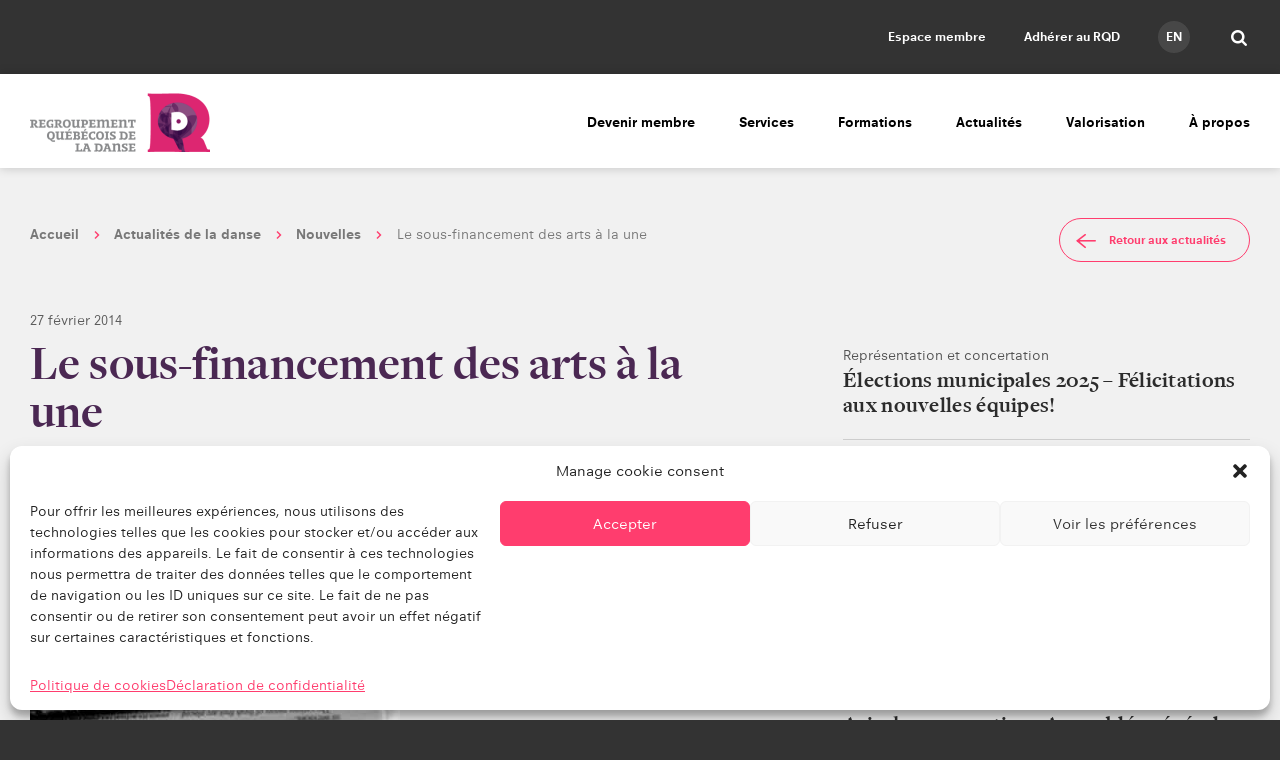

--- FILE ---
content_type: text/html; charset=UTF-8
request_url: https://www.quebecdanse.org/actu/2014/02/27/le-sous-financement-des-arts-a-la-une/
body_size: 33912
content:
<!DOCTYPE html>
<html lang="fr-FR" class="no-js">
    <head>
        <title>Le sous-financement des arts à la une | Regroupement québécois de la danse</title>
        <meta charset="UTF-8">
        <meta name="viewport" content="width=device-width, initial-scale=1.0">

                <!-- https://realfavicongenerator.net/ -->
                <link rel="icon" type="image/png" href="https://www.quebecdanse.org/wp-content/themes/quebecdanse/assets/build/images/favicon.png">
        
                <meta name="theme-color" content="#fff" >
        <meta name='robots' content='index, follow, max-image-preview:large, max-snippet:-1, max-video-preview:-1' />

	<!-- This site is optimized with the Yoast SEO plugin v26.8 - https://yoast.com/product/yoast-seo-wordpress/ -->
	<title>Le sous-financement des arts à la une | Regroupement québécois de la danse</title>
	<link rel="canonical" href="https://www.quebecdanse.org/actu/2014/02/27/le-sous-financement-des-arts-a-la-une/" />
	<meta property="og:locale" content="fr_FR" />
	<meta property="og:type" content="article" />
	<meta property="og:title" content="Le sous-financement des arts à la une - Regroupement québécois de la danse" />
	<meta property="og:description" content="Les annulations th&eacute;&acirc;trales et la prise de position de Dave St-Pierre, qui entend ne plus pr&eacute;senter de spectacles &agrave; Montr&eacute;al ni ailleurs dans le monde s&rsquo;il doit faire des concessions financi&egrave;res, ont remis au centre de l&rsquo;actualit&eacute; la probl&eacute;matique du [&hellip;]" />
	<meta property="og:url" content="https://www.quebecdanse.org/actu/2014/02/27/le-sous-financement-des-arts-a-la-une/" />
	<meta property="og:site_name" content="Regroupement québécois de la danse" />
	<meta property="article:publisher" content="https://www.facebook.com/quebecdanse/" />
	<meta property="article:published_time" content="2014-02-27T00:00:00+00:00" />
	<meta property="article:modified_time" content="2019-05-07T17:00:12+00:00" />
	<meta property="og:image" content="https://www.quebecdanse.org/wp-content/uploads/2019/03/n_1393556901.jpg" />
	<meta property="og:image:width" content="370" />
	<meta property="og:image:height" content="276" />
	<meta property="og:image:type" content="image/jpeg" />
	<meta name="twitter:card" content="summary_large_image" />
	<meta name="twitter:creator" content="@quebecdanse" />
	<meta name="twitter:site" content="@quebecdanse" />
	<meta name="twitter:label1" content="Durée de lecture estimée" />
	<meta name="twitter:data1" content="4 minutes" />
	<script type="application/ld+json" class="yoast-schema-graph">{
	    "@context": "https://schema.org",
	    "@graph": [
	        {
	            "@type": "Article",
	            "@id": "https://www.quebecdanse.org/actu/2014/02/27/le-sous-financement-des-arts-a-la-une/#article",
	            "isPartOf": {
	                "@id": "https://www.quebecdanse.org/actu/2014/02/27/le-sous-financement-des-arts-a-la-une/"
	            },
	            "author": {
	                "name": "",
	                "@id": ""
	            },
	            "headline": "Le sous-financement des arts à la une",
	            "datePublished": "2014-02-27T00:00:00+00:00",
	            "dateModified": "2019-05-07T17:00:12+00:00",
	            "mainEntityOfPage": {
	                "@id": "https://www.quebecdanse.org/actu/2014/02/27/le-sous-financement-des-arts-a-la-une/"
	            },
	            "wordCount": 800,
	            "commentCount": 0,
	            "publisher": {
	                "@id": "https://www.quebecdanse.org/#organization"
	            },
	            "image": {
	                "@id": "https://www.quebecdanse.org/actu/2014/02/27/le-sous-financement-des-arts-a-la-une/#primaryimage"
	            },
	            "thumbnailUrl": "https://www.quebecdanse.org/wp-content/uploads/2019/03/n_1393556901.jpg",
	            "articleSection": [
	                "Appels à l'action"
	            ],
	            "inLanguage": "fr-FR"
	        },
	        {
	            "@type": "WebPage",
	            "@id": "https://www.quebecdanse.org/actu/2014/02/27/le-sous-financement-des-arts-a-la-une/",
	            "url": "https://www.quebecdanse.org/actu/2014/02/27/le-sous-financement-des-arts-a-la-une/",
	            "name": "Le sous-financement des arts à la une - Regroupement québécois de la danse",
	            "isPartOf": {
	                "@id": "https://www.quebecdanse.org/#website"
	            },
	            "primaryImageOfPage": {
	                "@id": "https://www.quebecdanse.org/actu/2014/02/27/le-sous-financement-des-arts-a-la-une/#primaryimage"
	            },
	            "image": {
	                "@id": "https://www.quebecdanse.org/actu/2014/02/27/le-sous-financement-des-arts-a-la-une/#primaryimage"
	            },
	            "thumbnailUrl": "https://www.quebecdanse.org/wp-content/uploads/2019/03/n_1393556901.jpg",
	            "datePublished": "2014-02-27T00:00:00+00:00",
	            "dateModified": "2019-05-07T17:00:12+00:00",
	            "breadcrumb": {
	                "@id": "https://www.quebecdanse.org/actu/2014/02/27/le-sous-financement-des-arts-a-la-une/#breadcrumb"
	            },
	            "inLanguage": "fr-FR",
	            "potentialAction": [
	                {
	                    "@type": "ReadAction",
	                    "target": [
	                        "https://www.quebecdanse.org/actu/2014/02/27/le-sous-financement-des-arts-a-la-une/"
	                    ]
	                }
	            ]
	        },
	        {
	            "@type": "ImageObject",
	            "inLanguage": "fr-FR",
	            "@id": "https://www.quebecdanse.org/actu/2014/02/27/le-sous-financement-des-arts-a-la-une/#primaryimage",
	            "url": "https://www.quebecdanse.org/wp-content/uploads/2019/03/n_1393556901.jpg",
	            "contentUrl": "https://www.quebecdanse.org/wp-content/uploads/2019/03/n_1393556901.jpg",
	            "width": 370,
	            "height": 276
	        },
	        {
	            "@type": "BreadcrumbList",
	            "@id": "https://www.quebecdanse.org/actu/2014/02/27/le-sous-financement-des-arts-a-la-une/#breadcrumb",
	            "itemListElement": [
	                {
	                    "@type": "ListItem",
	                    "position": 1,
	                    "name": "Nouvelles",
	                    "item": "https://www.quebecdanse.org/actualites/nouvelles/"
	                },
	                {
	                    "@type": "ListItem",
	                    "position": 2,
	                    "name": "Le sous-financement des arts à la une"
	                }
	            ]
	        },
	        {
	            "@type": "WebSite",
	            "@id": "https://www.quebecdanse.org/#website",
	            "url": "https://www.quebecdanse.org/",
	            "name": "Regroupement québécois de la danse",
	            "description": "Le portail des professionnels et des passionnés de danse au Québec!",
	            "publisher": {
	                "@id": "https://www.quebecdanse.org/#organization"
	            },
	            "alternateName": "RQD",
	            "potentialAction": [
	                {
	                    "@type": "SearchAction",
	                    "target": {
	                        "@type": "EntryPoint",
	                        "urlTemplate": "https://www.quebecdanse.org/?s={search_term_string}"
	                    },
	                    "query-input": {
	                        "@type": "PropertyValueSpecification",
	                        "valueRequired": true,
	                        "valueName": "search_term_string"
	                    }
	                }
	            ],
	            "inLanguage": "fr-FR"
	        },
	        {
	            "@type": "Organization",
	            "@id": "https://www.quebecdanse.org/#organization",
	            "name": "Regroupement québécois de la danse",
	            "alternateName": "RQD",
	            "url": "https://www.quebecdanse.org/",
	            "logo": {
	                "@type": "ImageObject",
	                "inLanguage": "fr-FR",
	                "@id": "https://www.quebecdanse.org/#/schema/logo/image/",
	                "url": "https://www.quebecdanse.org/wp-content/uploads/2022/08/logo-rqd.jpg",
	                "contentUrl": "https://www.quebecdanse.org/wp-content/uploads/2022/08/logo-rqd.jpg",
	                "width": 381,
	                "height": 468,
	                "caption": "Regroupement québécois de la danse"
	            },
	            "image": {
	                "@id": "https://www.quebecdanse.org/#/schema/logo/image/"
	            },
	            "sameAs": [
	                "https://www.facebook.com/quebecdanse/",
	                "https://x.com/quebecdanse",
	                "https://www.instagram.com/quebecdanse/"
	            ]
	        }
	    ]
	}</script>
	<!-- / Yoast SEO plugin. -->


<link rel='dns-prefetch' href='//fast.fonts.net' />
<link href='//hb.wpmucdn.com' rel='preconnect' />
<link rel="alternate" title="oEmbed (JSON)" type="application/json+oembed" href="https://www.quebecdanse.org/wp-json/oembed/1.0/embed?url=https%3A%2F%2Fwww.quebecdanse.org%2Factu%2F2014%2F02%2F27%2Fle-sous-financement-des-arts-a-la-une%2F&#038;lang=fr" />
<link rel="alternate" title="oEmbed (XML)" type="text/xml+oembed" href="https://www.quebecdanse.org/wp-json/oembed/1.0/embed?url=https%3A%2F%2Fwww.quebecdanse.org%2Factu%2F2014%2F02%2F27%2Fle-sous-financement-des-arts-a-la-une%2F&#038;format=xml&#038;lang=fr" />
		<style>
			.lazyload,
			.lazyloading {
				max-width: 100%;
			}
		</style>
		<style id='wp-img-auto-sizes-contain-inline-css' type='text/css'>
img:is([sizes=auto i],[sizes^="auto," i]){contain-intrinsic-size:3000px 1500px}
/*# sourceURL=wp-img-auto-sizes-contain-inline-css */
</style>
<link rel='stylesheet' id='buttons-css' href='https://www.quebecdanse.org/wp-includes/css/buttons.min.css?ver=50a182dae4e63378e4316cce040c991a' type='text/css' media='all' />
<link rel='stylesheet' id='dashicons-css' href='https://www.quebecdanse.org/wp-includes/css/dashicons.min.css?ver=50a182dae4e63378e4316cce040c991a' type='text/css' media='all' />
<link rel='stylesheet' id='mediaelement-css' href='https://www.quebecdanse.org/wp-includes/js/mediaelement/mediaelementplayer-legacy.min.css?ver=4.2.17' type='text/css' media='all' />
<link rel='stylesheet' id='wp-mediaelement-css' href='https://www.quebecdanse.org/wp-includes/js/mediaelement/wp-mediaelement.min.css?ver=50a182dae4e63378e4316cce040c991a' type='text/css' media='all' />
<link rel='stylesheet' id='media-views-css' href='https://www.quebecdanse.org/wp-includes/css/media-views.min.css?ver=50a182dae4e63378e4316cce040c991a' type='text/css' media='all' />
<link rel='stylesheet' id='imgareaselect-css' href='https://www.quebecdanse.org/wp-includes/js/imgareaselect/imgareaselect.css?ver=0.9.8' type='text/css' media='all' />
<link rel='stylesheet' id='croppie-css' href='https://www.quebecdanse.org/wp-content/mu-plugins/typerocket-booster/resources/assets/third-party/croppie/croppie.css?ver=50a182dae4e63378e4316cce040c991a' type='text/css' media='all' />
<link rel='stylesheet' id='field-croppie-css' href='https://www.quebecdanse.org/wp-content/mu-plugins/typerocket-booster/resources/assets/css/field-croppie.css?ver=50a182dae4e63378e4316cce040c991a' type='text/css' media='all' />
<link rel='stylesheet' id='styles.min.css-css' href='https://www.quebecdanse.org/wp-content/themes/quebecdanse/assets/build/css/styles.min.css?ver=2.1' type='text/css' media='all' />
<link rel='stylesheet' id='fontsdotcom-css' href='//fast.fonts.net/cssapi/84ac7d9f-c60d-445c-afb4-bdd428bebbf1.css?ver=50a182dae4e63378e4316cce040c991a' type='text/css' media='all' />
<link rel='stylesheet' id='stylecss-css' href='https://www.quebecdanse.org/wp-content/themes/quebecdanse/style.css?ver=50a182dae4e63378e4316cce040c991a' type='text/css' media='all' />
<style id='wp-block-library-inline-css' type='text/css'>
:root{--wp-block-synced-color:#7a00df;--wp-block-synced-color--rgb:122,0,223;--wp-bound-block-color:var(--wp-block-synced-color);--wp-editor-canvas-background:#ddd;--wp-admin-theme-color:#007cba;--wp-admin-theme-color--rgb:0,124,186;--wp-admin-theme-color-darker-10:#006ba1;--wp-admin-theme-color-darker-10--rgb:0,107,160.5;--wp-admin-theme-color-darker-20:#005a87;--wp-admin-theme-color-darker-20--rgb:0,90,135;--wp-admin-border-width-focus:2px}@media (min-resolution:192dpi){:root{--wp-admin-border-width-focus:1.5px}}.wp-element-button{cursor:pointer}:root .has-very-light-gray-background-color{background-color:#eee}:root .has-very-dark-gray-background-color{background-color:#313131}:root .has-very-light-gray-color{color:#eee}:root .has-very-dark-gray-color{color:#313131}:root .has-vivid-green-cyan-to-vivid-cyan-blue-gradient-background{background:linear-gradient(135deg,#00d084,#0693e3)}:root .has-purple-crush-gradient-background{background:linear-gradient(135deg,#34e2e4,#4721fb 50%,#ab1dfe)}:root .has-hazy-dawn-gradient-background{background:linear-gradient(135deg,#faaca8,#dad0ec)}:root .has-subdued-olive-gradient-background{background:linear-gradient(135deg,#fafae1,#67a671)}:root .has-atomic-cream-gradient-background{background:linear-gradient(135deg,#fdd79a,#004a59)}:root .has-nightshade-gradient-background{background:linear-gradient(135deg,#330968,#31cdcf)}:root .has-midnight-gradient-background{background:linear-gradient(135deg,#020381,#2874fc)}:root{--wp--preset--font-size--normal:16px;--wp--preset--font-size--huge:42px}.has-regular-font-size{font-size:1em}.has-larger-font-size{font-size:2.625em}.has-normal-font-size{font-size:var(--wp--preset--font-size--normal)}.has-huge-font-size{font-size:var(--wp--preset--font-size--huge)}.has-text-align-center{text-align:center}.has-text-align-left{text-align:left}.has-text-align-right{text-align:right}.has-fit-text{white-space:nowrap!important}#end-resizable-editor-section{display:none}.aligncenter{clear:both}.items-justified-left{justify-content:flex-start}.items-justified-center{justify-content:center}.items-justified-right{justify-content:flex-end}.items-justified-space-between{justify-content:space-between}.screen-reader-text{border:0;clip-path:inset(50%);height:1px;margin:-1px;overflow:hidden;padding:0;position:absolute;width:1px;word-wrap:normal!important}.screen-reader-text:focus{background-color:#ddd;clip-path:none;color:#444;display:block;font-size:1em;height:auto;left:5px;line-height:normal;padding:15px 23px 14px;text-decoration:none;top:5px;width:auto;z-index:100000}html :where(.has-border-color){border-style:solid}html :where([style*=border-top-color]){border-top-style:solid}html :where([style*=border-right-color]){border-right-style:solid}html :where([style*=border-bottom-color]){border-bottom-style:solid}html :where([style*=border-left-color]){border-left-style:solid}html :where([style*=border-width]){border-style:solid}html :where([style*=border-top-width]){border-top-style:solid}html :where([style*=border-right-width]){border-right-style:solid}html :where([style*=border-bottom-width]){border-bottom-style:solid}html :where([style*=border-left-width]){border-left-style:solid}html :where(img[class*=wp-image-]){height:auto;max-width:100%}:where(figure){margin:0 0 1em}html :where(.is-position-sticky){--wp-admin--admin-bar--position-offset:var(--wp-admin--admin-bar--height,0px)}@media screen and (max-width:600px){html :where(.is-position-sticky){--wp-admin--admin-bar--position-offset:0px}}

/*# sourceURL=wp-block-library-inline-css */
</style><style id='global-styles-inline-css' type='text/css'>
:root{--wp--preset--aspect-ratio--square: 1;--wp--preset--aspect-ratio--4-3: 4/3;--wp--preset--aspect-ratio--3-4: 3/4;--wp--preset--aspect-ratio--3-2: 3/2;--wp--preset--aspect-ratio--2-3: 2/3;--wp--preset--aspect-ratio--16-9: 16/9;--wp--preset--aspect-ratio--9-16: 9/16;--wp--preset--color--black: #000000;--wp--preset--color--cyan-bluish-gray: #abb8c3;--wp--preset--color--white: #ffffff;--wp--preset--color--pale-pink: #f78da7;--wp--preset--color--vivid-red: #cf2e2e;--wp--preset--color--luminous-vivid-orange: #ff6900;--wp--preset--color--luminous-vivid-amber: #fcb900;--wp--preset--color--light-green-cyan: #7bdcb5;--wp--preset--color--vivid-green-cyan: #00d084;--wp--preset--color--pale-cyan-blue: #8ed1fc;--wp--preset--color--vivid-cyan-blue: #0693e3;--wp--preset--color--vivid-purple: #9b51e0;--wp--preset--gradient--vivid-cyan-blue-to-vivid-purple: linear-gradient(135deg,rgb(6,147,227) 0%,rgb(155,81,224) 100%);--wp--preset--gradient--light-green-cyan-to-vivid-green-cyan: linear-gradient(135deg,rgb(122,220,180) 0%,rgb(0,208,130) 100%);--wp--preset--gradient--luminous-vivid-amber-to-luminous-vivid-orange: linear-gradient(135deg,rgb(252,185,0) 0%,rgb(255,105,0) 100%);--wp--preset--gradient--luminous-vivid-orange-to-vivid-red: linear-gradient(135deg,rgb(255,105,0) 0%,rgb(207,46,46) 100%);--wp--preset--gradient--very-light-gray-to-cyan-bluish-gray: linear-gradient(135deg,rgb(238,238,238) 0%,rgb(169,184,195) 100%);--wp--preset--gradient--cool-to-warm-spectrum: linear-gradient(135deg,rgb(74,234,220) 0%,rgb(151,120,209) 20%,rgb(207,42,186) 40%,rgb(238,44,130) 60%,rgb(251,105,98) 80%,rgb(254,248,76) 100%);--wp--preset--gradient--blush-light-purple: linear-gradient(135deg,rgb(255,206,236) 0%,rgb(152,150,240) 100%);--wp--preset--gradient--blush-bordeaux: linear-gradient(135deg,rgb(254,205,165) 0%,rgb(254,45,45) 50%,rgb(107,0,62) 100%);--wp--preset--gradient--luminous-dusk: linear-gradient(135deg,rgb(255,203,112) 0%,rgb(199,81,192) 50%,rgb(65,88,208) 100%);--wp--preset--gradient--pale-ocean: linear-gradient(135deg,rgb(255,245,203) 0%,rgb(182,227,212) 50%,rgb(51,167,181) 100%);--wp--preset--gradient--electric-grass: linear-gradient(135deg,rgb(202,248,128) 0%,rgb(113,206,126) 100%);--wp--preset--gradient--midnight: linear-gradient(135deg,rgb(2,3,129) 0%,rgb(40,116,252) 100%);--wp--preset--font-size--small: 13px;--wp--preset--font-size--medium: 20px;--wp--preset--font-size--large: 36px;--wp--preset--font-size--x-large: 42px;--wp--preset--spacing--20: 0.44rem;--wp--preset--spacing--30: 0.67rem;--wp--preset--spacing--40: 1rem;--wp--preset--spacing--50: 1.5rem;--wp--preset--spacing--60: 2.25rem;--wp--preset--spacing--70: 3.38rem;--wp--preset--spacing--80: 5.06rem;--wp--preset--shadow--natural: 6px 6px 9px rgba(0, 0, 0, 0.2);--wp--preset--shadow--deep: 12px 12px 50px rgba(0, 0, 0, 0.4);--wp--preset--shadow--sharp: 6px 6px 0px rgba(0, 0, 0, 0.2);--wp--preset--shadow--outlined: 6px 6px 0px -3px rgb(255, 255, 255), 6px 6px rgb(0, 0, 0);--wp--preset--shadow--crisp: 6px 6px 0px rgb(0, 0, 0);}:where(.is-layout-flex){gap: 0.5em;}:where(.is-layout-grid){gap: 0.5em;}body .is-layout-flex{display: flex;}.is-layout-flex{flex-wrap: wrap;align-items: center;}.is-layout-flex > :is(*, div){margin: 0;}body .is-layout-grid{display: grid;}.is-layout-grid > :is(*, div){margin: 0;}:where(.wp-block-columns.is-layout-flex){gap: 2em;}:where(.wp-block-columns.is-layout-grid){gap: 2em;}:where(.wp-block-post-template.is-layout-flex){gap: 1.25em;}:where(.wp-block-post-template.is-layout-grid){gap: 1.25em;}.has-black-color{color: var(--wp--preset--color--black) !important;}.has-cyan-bluish-gray-color{color: var(--wp--preset--color--cyan-bluish-gray) !important;}.has-white-color{color: var(--wp--preset--color--white) !important;}.has-pale-pink-color{color: var(--wp--preset--color--pale-pink) !important;}.has-vivid-red-color{color: var(--wp--preset--color--vivid-red) !important;}.has-luminous-vivid-orange-color{color: var(--wp--preset--color--luminous-vivid-orange) !important;}.has-luminous-vivid-amber-color{color: var(--wp--preset--color--luminous-vivid-amber) !important;}.has-light-green-cyan-color{color: var(--wp--preset--color--light-green-cyan) !important;}.has-vivid-green-cyan-color{color: var(--wp--preset--color--vivid-green-cyan) !important;}.has-pale-cyan-blue-color{color: var(--wp--preset--color--pale-cyan-blue) !important;}.has-vivid-cyan-blue-color{color: var(--wp--preset--color--vivid-cyan-blue) !important;}.has-vivid-purple-color{color: var(--wp--preset--color--vivid-purple) !important;}.has-black-background-color{background-color: var(--wp--preset--color--black) !important;}.has-cyan-bluish-gray-background-color{background-color: var(--wp--preset--color--cyan-bluish-gray) !important;}.has-white-background-color{background-color: var(--wp--preset--color--white) !important;}.has-pale-pink-background-color{background-color: var(--wp--preset--color--pale-pink) !important;}.has-vivid-red-background-color{background-color: var(--wp--preset--color--vivid-red) !important;}.has-luminous-vivid-orange-background-color{background-color: var(--wp--preset--color--luminous-vivid-orange) !important;}.has-luminous-vivid-amber-background-color{background-color: var(--wp--preset--color--luminous-vivid-amber) !important;}.has-light-green-cyan-background-color{background-color: var(--wp--preset--color--light-green-cyan) !important;}.has-vivid-green-cyan-background-color{background-color: var(--wp--preset--color--vivid-green-cyan) !important;}.has-pale-cyan-blue-background-color{background-color: var(--wp--preset--color--pale-cyan-blue) !important;}.has-vivid-cyan-blue-background-color{background-color: var(--wp--preset--color--vivid-cyan-blue) !important;}.has-vivid-purple-background-color{background-color: var(--wp--preset--color--vivid-purple) !important;}.has-black-border-color{border-color: var(--wp--preset--color--black) !important;}.has-cyan-bluish-gray-border-color{border-color: var(--wp--preset--color--cyan-bluish-gray) !important;}.has-white-border-color{border-color: var(--wp--preset--color--white) !important;}.has-pale-pink-border-color{border-color: var(--wp--preset--color--pale-pink) !important;}.has-vivid-red-border-color{border-color: var(--wp--preset--color--vivid-red) !important;}.has-luminous-vivid-orange-border-color{border-color: var(--wp--preset--color--luminous-vivid-orange) !important;}.has-luminous-vivid-amber-border-color{border-color: var(--wp--preset--color--luminous-vivid-amber) !important;}.has-light-green-cyan-border-color{border-color: var(--wp--preset--color--light-green-cyan) !important;}.has-vivid-green-cyan-border-color{border-color: var(--wp--preset--color--vivid-green-cyan) !important;}.has-pale-cyan-blue-border-color{border-color: var(--wp--preset--color--pale-cyan-blue) !important;}.has-vivid-cyan-blue-border-color{border-color: var(--wp--preset--color--vivid-cyan-blue) !important;}.has-vivid-purple-border-color{border-color: var(--wp--preset--color--vivid-purple) !important;}.has-vivid-cyan-blue-to-vivid-purple-gradient-background{background: var(--wp--preset--gradient--vivid-cyan-blue-to-vivid-purple) !important;}.has-light-green-cyan-to-vivid-green-cyan-gradient-background{background: var(--wp--preset--gradient--light-green-cyan-to-vivid-green-cyan) !important;}.has-luminous-vivid-amber-to-luminous-vivid-orange-gradient-background{background: var(--wp--preset--gradient--luminous-vivid-amber-to-luminous-vivid-orange) !important;}.has-luminous-vivid-orange-to-vivid-red-gradient-background{background: var(--wp--preset--gradient--luminous-vivid-orange-to-vivid-red) !important;}.has-very-light-gray-to-cyan-bluish-gray-gradient-background{background: var(--wp--preset--gradient--very-light-gray-to-cyan-bluish-gray) !important;}.has-cool-to-warm-spectrum-gradient-background{background: var(--wp--preset--gradient--cool-to-warm-spectrum) !important;}.has-blush-light-purple-gradient-background{background: var(--wp--preset--gradient--blush-light-purple) !important;}.has-blush-bordeaux-gradient-background{background: var(--wp--preset--gradient--blush-bordeaux) !important;}.has-luminous-dusk-gradient-background{background: var(--wp--preset--gradient--luminous-dusk) !important;}.has-pale-ocean-gradient-background{background: var(--wp--preset--gradient--pale-ocean) !important;}.has-electric-grass-gradient-background{background: var(--wp--preset--gradient--electric-grass) !important;}.has-midnight-gradient-background{background: var(--wp--preset--gradient--midnight) !important;}.has-small-font-size{font-size: var(--wp--preset--font-size--small) !important;}.has-medium-font-size{font-size: var(--wp--preset--font-size--medium) !important;}.has-large-font-size{font-size: var(--wp--preset--font-size--large) !important;}.has-x-large-font-size{font-size: var(--wp--preset--font-size--x-large) !important;}
/*# sourceURL=global-styles-inline-css */
</style>

<style id='classic-theme-styles-inline-css' type='text/css'>
/*! This file is auto-generated */
.wp-block-button__link{color:#fff;background-color:#32373c;border-radius:9999px;box-shadow:none;text-decoration:none;padding:calc(.667em + 2px) calc(1.333em + 2px);font-size:1.125em}.wp-block-file__button{background:#32373c;color:#fff;text-decoration:none}
/*# sourceURL=/wp-includes/css/classic-themes.min.css */
</style>
<link rel='stylesheet' id='embed-caption-and-size-styles-css' href='https://www.quebecdanse.org/wp-content/plugins/embed-caption-and-size/embed-caption-and-size.css?ver=50a182dae4e63378e4316cce040c991a' type='text/css' media='all' />
<link rel='stylesheet' id='cmplz-general-css' href='https://www.quebecdanse.org/wp-content/plugins/complianz-gdpr-premium/assets/css/cookieblocker.min.css?ver=1761978765' type='text/css' media='all' />
<link rel='stylesheet' id='typerocket-styles-css' href='https://www.quebecdanse.org/wp-content/mu-plugins/typerocket-bundles/wordpress/assets/typerocket/css/core.css?ver=1.0.2' type='text/css' media='all' />
<script type="text/javascript" src="https://www.quebecdanse.org/wp-includes/js/jquery/jquery.min.js?ver=3.7.1" id="jquery-core-js"></script>
<script type="text/javascript" src="https://www.quebecdanse.org/wp-includes/js/jquery/jquery-migrate.min.js?ver=3.4.1" id="jquery-migrate-js"></script>
<script type="text/javascript" src="https://www.quebecdanse.org/wp-includes/js/jquery/ui/core.min.js?ver=1.13.3" id="jquery-ui-core-js"></script>
<script type="text/javascript" src="https://www.quebecdanse.org/wp-includes/js/jquery/ui/menu.min.js?ver=1.13.3" id="jquery-ui-menu-js"></script>
<script type="text/javascript" src="https://www.quebecdanse.org/wp-includes/js/dist/dom-ready.min.js?ver=f77871ff7694fffea381" id="wp-dom-ready-js"></script>
<script type="text/javascript" src="https://www.quebecdanse.org/wp-includes/js/dist/hooks.min.js?ver=dd5603f07f9220ed27f1" id="wp-hooks-js"></script>
<script type="text/javascript" src="https://www.quebecdanse.org/wp-includes/js/dist/i18n.min.js?ver=c26c3dc7bed366793375" id="wp-i18n-js"></script>
<script type="text/javascript" id="wp-i18n-js-after">
/* <![CDATA[ */
wp.i18n.setLocaleData( { 'text direction\u0004ltr': [ 'ltr' ] } );
//# sourceURL=wp-i18n-js-after
/* ]]> */
</script>
<script type="text/javascript" id="wp-a11y-js-translations">
/* <![CDATA[ */
( function( domain, translations ) {
	var localeData = translations.locale_data[ domain ] || translations.locale_data.messages;
	localeData[""].domain = domain;
	wp.i18n.setLocaleData( localeData, domain );
} )( "default", {"translation-revision-date":"2025-12-10 11:15:06+0000","generator":"GlotPress\/4.0.3","domain":"messages","locale_data":{"messages":{"":{"domain":"messages","plural-forms":"nplurals=2; plural=n > 1;","lang":"fr"},"Notifications":["Notifications"]}},"comment":{"reference":"wp-includes\/js\/dist\/a11y.js"}} );
//# sourceURL=wp-a11y-js-translations
/* ]]> */
</script>
<script type="text/javascript" src="https://www.quebecdanse.org/wp-includes/js/dist/a11y.min.js?ver=cb460b4676c94bd228ed" id="wp-a11y-js"></script>
<script type="text/javascript" src="https://www.quebecdanse.org/wp-includes/js/jquery/ui/autocomplete.min.js?ver=1.13.3" id="jquery-ui-autocomplete-js"></script>
<script type="text/javascript" src="https://www.quebecdanse.org/wp-content/plugins/rqd-content/assets/third-party/conditionize.flexible.jquery.js?ver=50a182dae4e63378e4316cce040c991a" id="conditionize.flexible.jquery-js"></script>
<script type="text/javascript" src="https://www.quebecdanse.org/wp-includes/js/jquery/ui/datepicker.min.js?ver=1.13.3" id="jquery-ui-datepicker-js"></script>
<script type="text/javascript" id="jquery-ui-datepicker-js-after">
/* <![CDATA[ */
jQuery(function(jQuery){jQuery.datepicker.setDefaults({"closeText":"Fermer","currentText":"Aujourd\u2019hui","monthNames":["janvier","f\u00e9vrier","mars","avril","mai","juin","juillet","ao\u00fbt","septembre","octobre","novembre","d\u00e9cembre"],"monthNamesShort":["Jan","F\u00e9v","Mar","Avr","Mai","Juin","Juil","Ao\u00fbt","Sep","Oct","Nov","D\u00e9c"],"nextText":"Suivant","prevText":"Pr\u00e9c\u00e9dent","dayNames":["dimanche","lundi","mardi","mercredi","jeudi","vendredi","samedi"],"dayNamesShort":["dim","lun","mar","mer","jeu","ven","sam"],"dayNamesMin":["D","L","M","M","J","V","S"],"dateFormat":"d MM yy","firstDay":1,"isRTL":false});});
//# sourceURL=jquery-ui-datepicker-js-after
/* ]]> */
</script>
<script type="text/javascript" src="https://www.quebecdanse.org/wp-content/plugins/rqd-content/assets/rqd_content.js?ver=50a182dae4e63378e4316cce040c991a" id="rqd_content-js"></script>
<script type="text/javascript" id="utils-js-extra">
/* <![CDATA[ */
var userSettings = {"url":"/","uid":"0","time":"1768945270","secure":"1"};
//# sourceURL=utils-js-extra
/* ]]> */
</script>
<script type="text/javascript" src="https://www.quebecdanse.org/wp-includes/js/utils.min.js?ver=50a182dae4e63378e4316cce040c991a" id="utils-js"></script>
<script type="text/javascript" src="https://www.quebecdanse.org/wp-includes/js/plupload/moxie.min.js?ver=1.3.5.1" id="moxiejs-js"></script>
<script type="text/javascript" src="https://www.quebecdanse.org/wp-includes/js/plupload/plupload.min.js?ver=2.1.9" id="plupload-js"></script>
<script type="text/javascript" src="https://www.quebecdanse.org/wp-content/themes/quebecdanse/assets/build/js/app.min.js?ver=2.2" id="app.min.js-js"></script>
<script type="text/javascript" src="https://www.quebecdanse.org/wp-content/mu-plugins/typerocket-booster//resources/assets/js/all.js?ver=50a182dae4e63378e4316cce040c991a" id="typerocket-booster-all-js"></script>
<script type="text/javascript" src="https://www.quebecdanse.org/wp-content/mu-plugins/typerocket-bundles/wordpress/assets/typerocket/js/global.js?ver=1.0.2" id="typerocket-scripts-global-js"></script>
<link rel="https://api.w.org/" href="https://www.quebecdanse.org/wp-json/" /><link rel="alternate" title="JSON" type="application/json" href="https://www.quebecdanse.org/wp-json/wp/v2/posts/21387" /><link rel="EditURI" type="application/rsd+xml" title="RSD" href="https://www.quebecdanse.org/xmlrpc.php?rsd" />

<link rel='shortlink' href='https://www.quebecdanse.org/?p=21387' />
<!-- Hotjar Tracking Code for https://www.quebecdanse.org/ -->
<script>
    (function(h,o,t,j,a,r){
        h.hj=h.hj||function(){(h.hj.q=h.hj.q||[]).push(arguments)};
        h._hjSettings={hjid:3846437,hjsv:6};
        a=o.getElementsByTagName('head')[0];
        r=o.createElement('script');r.async=1;
        r.src=t+h._hjSettings.hjid+j+h._hjSettings.hjsv;
        a.appendChild(r);
    })(window,document,'https://static.hotjar.com/c/hotjar-','.js?sv=');
</script>			<!-- DO NOT COPY THIS SNIPPET! Start of Page Analytics Tracking for HubSpot WordPress plugin v11.3.37-->
			<script class="hsq-set-content-id" data-content-id="blog-post">
				var _hsq = _hsq || [];
				_hsq.push(["setContentType", "blog-post"]);
			</script>
			<!-- DO NOT COPY THIS SNIPPET! End of Page Analytics Tracking for HubSpot WordPress plugin -->
			<script type="text/javascript">
(function(url){
	if(/(?:Chrome\/26\.0\.1410\.63 Safari\/537\.31|WordfenceTestMonBot)/.test(navigator.userAgent)){ return; }
	var addEvent = function(evt, handler) {
		if (window.addEventListener) {
			document.addEventListener(evt, handler, false);
		} else if (window.attachEvent) {
			document.attachEvent('on' + evt, handler);
		}
	};
	var removeEvent = function(evt, handler) {
		if (window.removeEventListener) {
			document.removeEventListener(evt, handler, false);
		} else if (window.detachEvent) {
			document.detachEvent('on' + evt, handler);
		}
	};
	var evts = 'contextmenu dblclick drag dragend dragenter dragleave dragover dragstart drop keydown keypress keyup mousedown mousemove mouseout mouseover mouseup mousewheel scroll'.split(' ');
	var logHuman = function() {
		if (window.wfLogHumanRan) { return; }
		window.wfLogHumanRan = true;
		var wfscr = document.createElement('script');
		wfscr.type = 'text/javascript';
		wfscr.async = true;
		wfscr.src = url + '&r=' + Math.random();
		(document.getElementsByTagName('head')[0]||document.getElementsByTagName('body')[0]).appendChild(wfscr);
		for (var i = 0; i < evts.length; i++) {
			removeEvent(evts[i], logHuman);
		}
	};
	for (var i = 0; i < evts.length; i++) {
		addEvent(evts[i], logHuman);
	}
})('//www.quebecdanse.org/?wordfence_lh=1&hid=4BC912EDE716066A61BF7136B8071356');
</script>			<style>.cmplz-hidden {
					display: none !important;
				}</style>		<script>
			document.documentElement.className = document.documentElement.className.replace('no-js', 'js');
		</script>
				<style>
			.no-js img.lazyload {
				display: none;
			}

			figure.wp-block-image img.lazyloading {
				min-width: 150px;
			}

			.lazyload,
			.lazyloading {
				--smush-placeholder-width: 100px;
				--smush-placeholder-aspect-ratio: 1/1;
				width: var(--smush-image-width, var(--smush-placeholder-width)) !important;
				aspect-ratio: var(--smush-image-aspect-ratio, var(--smush-placeholder-aspect-ratio)) !important;
			}

						.lazyload, .lazyloading {
				opacity: 0;
			}

			.lazyloaded {
				opacity: 1;
				transition: opacity 400ms;
				transition-delay: 0ms;
			}

					</style>
		<script type="text/javascript">
           var ajaxurl = "https://www.quebecdanse.org/wp-admin/admin-ajax.php";
         </script><!-- SEO meta tags powered by SmartCrawl https://wpmudev.com/project/smartcrawl-wordpress-seo/ -->
<link rel="canonical" href="https://www.quebecdanse.org/actu/2014/02/27/le-sous-financement-des-arts-a-la-une/" />
<meta name="description" content="Les annulations th&eacute;&acirc;trales et la prise de position de Dave St-Pierre, qui entend ne plus pr&eacute;senter de spectacles &agrave; Montr&eacute;a ..." />
<script type="application/ld+json">{"@context":"https:\/\/schema.org","@graph":[{"@type":"Organization","@id":"https:\/\/www.quebecdanse.org\/#schema-publishing-organization","url":"https:\/\/www.quebecdanse.org","name":"Regroupement qu\u00e9b\u00e9cois de la danse"},{"@type":"WebSite","@id":"https:\/\/www.quebecdanse.org\/#schema-website","url":"https:\/\/www.quebecdanse.org","name":"Regroupement qu\u00e9b\u00e9cois de la danse","encoding":"UTF-8","potentialAction":{"@type":"SearchAction","target":"https:\/\/www.quebecdanse.org\/search\/{search_term_string}\/","query-input":"required name=search_term_string"}},{"@type":"BreadcrumbList","@id":"https:\/\/www.quebecdanse.org\/actu\/2014\/02\/27\/le-sous-financement-des-arts-a-la-une?page&year=2014&monthnum=02&day=27&name=le-sous-financement-des-arts-a-la-une\/#breadcrumb","itemListElement":[{"@type":"ListItem","position":1,"name":"Home","item":"https:\/\/www.quebecdanse.org"},{"@type":"ListItem","position":2,"name":"Nouvelles","item":"https:\/\/www.quebecdanse.org\/actualites\/nouvelles\/"},{"@type":"ListItem","position":3,"name":"Appels \u00e0 l'action","item":"https:\/\/www.quebecdanse.org\/actu\/category\/appels-a-laction\/"},{"@type":"ListItem","position":4,"name":"Le sous-financement des arts \u00e0 la une"}]},{"@type":"Person","@id":"https:\/\/www.quebecdanse.org\/actu\/author\/#schema-author","url":"https:\/\/www.quebecdanse.org\/actu\/author\/"},{"@type":"WebPage","@id":"https:\/\/www.quebecdanse.org\/actu\/2014\/02\/27\/le-sous-financement-des-arts-a-la-une\/#schema-webpage","isPartOf":{"@id":"https:\/\/www.quebecdanse.org\/#schema-website"},"publisher":{"@id":"https:\/\/www.quebecdanse.org\/#schema-publishing-organization"},"url":"https:\/\/www.quebecdanse.org\/actu\/2014\/02\/27\/le-sous-financement-des-arts-a-la-une\/"},{"@type":"Article","mainEntityOfPage":{"@id":"https:\/\/www.quebecdanse.org\/actu\/2014\/02\/27\/le-sous-financement-des-arts-a-la-une\/#schema-webpage"},"publisher":{"@id":"https:\/\/www.quebecdanse.org\/#schema-publishing-organization"},"dateModified":"2019-05-07T13:00:12","datePublished":"2014-02-27T00:00:00","headline":"Le sous-financement des arts \u00e0 la une | Regroupement qu\u00e9b\u00e9cois de la danse","description":"Les annulations th&eacute;&acirc;trales et la prise de position de Dave St-Pierre, qui entend ne plus pr&eacute;senter de spectacles &agrave; Montr&eacute;a ...","name":"Le sous-financement des arts \u00e0 la une","author":{"@id":"https:\/\/www.quebecdanse.org\/actu\/author\/#schema-author"},"image":{"@type":"ImageObject","@id":"https:\/\/www.quebecdanse.org\/actu\/2014\/02\/27\/le-sous-financement-des-arts-a-la-une\/#schema-article-image","url":"https:\/\/www.quebecdanse.org\/wp-content\/uploads\/2019\/03\/n_1393556901.jpg","height":276,"width":370},"thumbnailUrl":"https:\/\/www.quebecdanse.org\/wp-content\/uploads\/2019\/03\/n_1393556901.jpg"}]}</script>
<!-- /SEO -->
		<!-- Google Tag Manager -->
<script>(function(w,d,s,l,i){w[l]=w[l]||[];w[l].push({'gtm.start':
new Date().getTime(),event:'gtm.js'});var f=d.getElementsByTagName(s)[0],
j=d.createElement(s),dl=l!='dataLayer'?'&l='+l:'';j.async=true;j.src=
'https://www.googletagmanager.com/gtm.js?id='+i+dl;f.parentNode.insertBefore(j,f);
})(window,document,'script','dataLayer','GTM-WK38VV2');</script>
<!-- End Google Tag Manager -->
    </head>
    <body data-cmplz=1 itemscope itemtype="http://schema.org/WebPage">
		<!-- Google Tag Manager (noscript) -->
<noscript><iframe data-src="https://www.googletagmanager.com/ns.html?id=GTM-WK38VV2"
height="0" width="0" style="display:none;visibility:hidden" src="[data-uri]" class="lazyload" data-load-mode="1"></iframe></noscript>
<!-- End Google Tag Manager (noscript) -->
        <div class="schemaData">
            <div itemprop="lastReviewed">2019-05-07</div>
        </div>
        <div class="m-loader">
            <div class="loadbar"></div>
            <div>&nbsp;</div>
            <!--<div class="logo"></div>-->
            <!--<div class="loadgif"></div>-->
        </div>
        <div class="js-sitecontainer" id="js-sitecontainer">
            <div id="body-class" class="wp-singular post-template-default single single-post postid-21387 single-format-standard wp-theme-quebecdanse "></div>
            
            <script type="text/javascript">
                var objectL10n = {"format":"DD-MM-YYYY","separator":" - ","applyLabel":"Appliquer","cancelLabel":"Annuler","fromLabel":"De","toLabel":"\u00c0","customRangeLabel":"Custom","weekLabel":"S","dayShortDim":"Dim","dayShortLun":"Lun","dayShortMar":"Mar","dayShortMer":"Mer","dayShortJeu":"Jeu","dayShortVen":"Ven","dayShortSam":"Sam","monthLongJan":"Janvier","monthLongFev":"F\u00e9vrier","monthLongMar":"Mars","monthLongAvr":"Avril","monthLongMai":"Mai","monthLongJun":"Juin","monthLongJui":"Juillet","monthLongAou":"Ao\u00fbt","monthLongSep":"Septembre","monthLongOct":"Octobre","monthLongNov":"Novembre","monthLongDec":"D\u00e9cembre","placeholder":"Faites votre choix","multiplePlaceholder":"Plusieurs choix possibles","noMatchesFound":"Aucun r\u00e9sultat trouv\u00e9","choix":"choix","search":"Rechercher..."};
            </script>            <div class="m-gototop">
    <span class="icon-arrow-down"></span>
</div>            <div class="m-popin-loginform">
    <div class="close"><span class="icon-close"></span></div>
    <div class="l-container">
        <div class="title">
            <span class="icon-lock"></span>
            Cette section est réservée aux membres du RQD        </div>
        <form action="https://www.quebecdanse.org/espace-membre/connexion" method="post" class="login">
            <label>
                <span class="fieldname">Courriel</span>
                <input type="email" name="login[email]" value="" />
            </label>
            <label>
                <span class="fieldname">Mot de passe</span>
                <a href="#" class="js-change-form">Mot de passe oublié?</a>
                <input type="password" name="login[password]" />
            </label>
                        <div>
                <input type="submit" class="m-button" value="Se connecter" />
            </div>
        </form>
        <form action="https://www.quebecdanse.org/espace-membre/oubli-mot-de-passe" method="post" class="forgotten">
            <label>
                <span class="fieldname">Courriel</span>
                <a href="#" class="js-change-form">Connexion</a>
                <input type="email" name="lostpwd[email]" value="" />
            </label>
                        <div>
                <input type="submit" class="m-button" value="Envoyer" />
            </div>
        </form>
        <div class="become-member is-hidden-sm is-hidden-xs">
            <a href="https://www.quebecdanse.org/adherer-au-rqd/" class="gtm-simple-event" gtm-categ="CTA" gtm-action="Click" gtm-label="Devenir membres">Devenir membre</a>
        </div>
        <div class="become-member is-hidden-md is-hidden-lg">
            <a href="https://www.quebecdanse.org/adherer-au-rqd/" class="gtm-simple-event" gtm-categ="CTA" gtm-action="Click" gtm-label="Devenir membres">Vous n'êtes pas encore membre?<br />Adhérez maintenant!</a>
        </div>
    </div>
</div>            <div class="m-popin-searchform">
    <div class="popin-searchform-head">
        <div class="close"><span class="icon-close"></span></div>
        <div class="l-container">
            <form method="GET" action="https://www.quebecdanse.org">
                <input type="text" name="s" placeholder="Recherche" />
                <button type="submit">voir tous les résultats <span class="icon-arrow-next"></span></button>
            </form>
        </div>
    </div>
    <div class="popin-searchform-body">
        <div class="l-container">
        </div>
    </div>
</div>            <div class="m-popup is-lockedpost">
    <div class="popup-head">
        <div class="close"><span class="icon-close"></span></div>
    </div>
    <div class="popup-body">
        Cet article est réservé aux membres du RQD.    </div>
    <div class="popup-footer">
            <a href="https://www.quebecdanse.org/espace-membre/connexion?redirect=/actu/2014/02/27/le-sous-financement-des-arts-a-la-une/" class="m-button is-small js-open-loginform has-no-transition">Se connecter</a>
    </div>
</div>            <div class="m-popup is-notice">
    <div class="popup-head">
        <div class="close"><span class="icon-close"></span></div>
    </div>
    <div class="popup-body">
        Cet article est réservé aux membres du RQD.    </div>
</div>                        <div class="m-overlay-fullpage"></div>
<div class="l-quickmenu is-hidden-sm is-hidden-xs">
    <div class="l-container">
        <div class="m-header-quickmenu">
            <a href="#" class="js-open-searchform"><span class="icon-search-solid"></span></a>
            <ul class="language-switcher"><li><a href="https://www.quebecdanse.org/en/" class="">en</a></li></ul>
                            <div class="quickmenu-submenu">
                    <a href="https://www.quebecdanse.org/adherer-au-rqd/">Adhérer au RQD</a>
                                                        </div>
                <a href="https://adherer.quebecdanse.org/fr/adhesions/authentication" class="">Espace membre</a>
                    </div>
    </div>
</div>
<div class="m-topstickymenu">
    <div class="m-header-quickmenu-mobile is-visible-sm-flex is-visible-xs-flex">
                    <div>
                <a href="https://adherer.quebecdanse.org/fr/" class=" m-button is-white is-border is-small">Espace membre</a>
                <a href="https://adherer.quebecdanse.org/fr/adhesions/authentication" class=" m-button is-white is-border is-small is-hidden-very-small">Adhérer au RQD</a>
            </div>
                <a href="#" class="js-close-mobile-menu"><span class="icon-close"></span></a>
    </div>
    <header class="l-header">
        <div class="l-container">
            <a href="https://www.quebecdanse.org" rel="home" class="m-header-logo">
                <img alt="Regroupement québécois de la danse" data-src="https://www.quebecdanse.org/wp-content/themes/quebecdanse/assets/build/images/logo.svg" class="is-hidden-sm is-hidden-xs lazyload" src="[data-uri]" />
                <img alt="Regroupement québécois de la danse" data-src="https://www.quebecdanse.org/wp-content/themes/quebecdanse/assets/build/images/logo_simple.svg" class="is-visible-sm is-visible-xs lazyload" src="[data-uri]" />
            </a>
            <nav class="m-header-main-menu"><ul id="menu-menu" class="menu"><li id="menu-item-79139" class="menu-item menu-item-type-custom menu-item-object-custom menu-item-has-children menu-item-79139"><a href="#">Devenir membre</a>
<ul class="sub-menu">
	<li id="menu-item-79140" class="menu-item menu-item-type-custom menu-item-object-custom menu-item-79140"><a href="https://adherer.quebecdanse.org/fr/rejoignez-le-rqd">Adhérer au RQD</a></li>
	<li id="menu-item-31608" class="menu-item menu-item-type-post_type_archive menu-item-object-rqd_profile menu-item-31608"><a href="https://www.quebecdanse.org/repertoire/">Répertoire</a></li>
	<li id="menu-item-79141" class="menu-item menu-item-type-post_type menu-item-object-page menu-item-79141"><a href="https://www.quebecdanse.org/privileges-et-avantages-offerts-aux-membres/">Privilèges et avantages</a></li>
	<li id="menu-item-79498" class="menu-item menu-item-type-post_type menu-item-object-page menu-item-79498"><a href="https://www.quebecdanse.org/rabais-exclusifs-rqd/">Rabais</a></li>
	<li id="menu-item-79142" class="menu-item menu-item-type-custom menu-item-object-custom menu-item-79142"><a href="https://adherer.quebecdanse.org/fr/politique-dadhesion">Politique d&rsquo;adhésion</a></li>
</ul>
</li>
<li id="menu-item-87644" class="menu-item menu-item-type-custom menu-item-object-custom menu-item-has-children menu-item-87644"><a href="#">Services</a>
<ul class="sub-menu">
	<li id="menu-item-31611" class="menu-item menu-item-type-post_type_archive menu-item-object-rqd_evenement menu-item-31611"><a href="https://www.quebecdanse.org/agenda/">Agenda de la danse</a></li>
	<li id="menu-item-31610" class="menu-item menu-item-type-post_type_archive menu-item-object-rqd_annonce menu-item-31610"><a href="https://www.quebecdanse.org/babillard/">Babillard</a></li>
	<li id="menu-item-1189" class="menu-item menu-item-type-post_type menu-item-object-page menu-item-1189"><a href="https://www.quebecdanse.org/a-propos/soutien-a-lentrainement/">Soutien à l’entrainement</a></li>
	<li id="menu-item-71119" class="menu-item menu-item-type-post_type menu-item-object-page menu-item-71119"><a href="https://www.quebecdanse.org/ressources/trousse-contractuelle/">Trousse contractuelle</a></li>
	<li id="menu-item-1238" class="menu-item menu-item-type-post_type menu-item-object-page menu-item-has-children menu-item-1238"><a href="https://www.quebecdanse.org/ressources/sante-et-securite/">Santé et sécurité</a>
	<ul class="sub-menu">
		<li id="menu-item-87640" class="menu-item menu-item-type-post_type menu-item-object-page menu-item-87640"><a href="https://www.quebecdanse.org/en/ressources/health-and-security/cnesst/">CNESST</a></li>
		<li id="menu-item-50945" class="menu-item menu-item-type-post_type menu-item-object-page menu-item-50945"><a href="https://www.quebecdanse.org/ressources/ressources-covid-19/">COVID-19</a></li>
	</ul>
</li>
	<li id="menu-item-1231" class="menu-item menu-item-type-post_type menu-item-object-page menu-item-1231"><a href="https://www.quebecdanse.org/ressources/bottins/">Bottin</a></li>
	<li id="menu-item-42595" class="menu-item menu-item-type-custom menu-item-object-custom menu-item-42595"><a href="https://www.quebecdanse.org/blog/">Blogues de danse</a></li>
	<li id="menu-item-79236" class="menu-item menu-item-type-custom menu-item-object-custom menu-item-79236"><a href="https://www.quebecdanse.org/ressources/#guides-et-outils">Guides et outils</a></li>
</ul>
</li>
<li id="menu-item-38149" class="menu-item menu-item-type-custom menu-item-object-custom menu-item-has-children menu-item-38149"><a href="https://www.quebecdanse.org/formation">Formations</a>
<ul class="sub-menu">
	<li id="menu-item-38150" class="menu-item menu-item-type-custom menu-item-object-custom menu-item-38150"><a href="https://www.quebecdanse.org/formation">Calendrier des formations</a></li>
	<li id="menu-item-87642" class="menu-item menu-item-type-custom menu-item-object-custom menu-item-87642"><a href="https://www.quebecdanse.org/agenda/coup-de-pouce-formations-sur-mesure/">Coup de pouce</a></li>
	<li id="menu-item-87641" class="menu-item menu-item-type-custom menu-item-object-custom menu-item-87641"><a href="https://www.quebecdanse.org/agenda/classes-regionales-automne-hiver-2024-2025/">Classes régionales</a></li>
	<li id="menu-item-34489" class="menu-item menu-item-type-post_type menu-item-object-page menu-item-34489"><a href="https://www.quebecdanse.org/admissibilite-et-modalites/">Admissibilité  et modalités</a></li>
</ul>
</li>
<li id="menu-item-42590" class="menu-item menu-item-type-custom menu-item-object-custom menu-item-has-children menu-item-42590"><a href="https://www.quebecdanse.org/actualites/">Actualités</a>
<ul class="sub-menu">
	<li id="menu-item-42593" class="menu-item menu-item-type-custom menu-item-object-custom menu-item-42593"><a href="https://www.quebecdanse.org/actualites/nouvelles/">Nouvelles</a></li>
	<li id="menu-item-42594" class="menu-item menu-item-type-custom menu-item-object-custom menu-item-42594"><a href="https://www.quebecdanse.org/fil-de-presse/">Fil de presse</a></li>
	<li id="menu-item-53052" class="menu-item menu-item-type-post_type menu-item-object-post menu-item-53052"><a href="https://www.quebecdanse.org/actu/2021/09/03/covid-19-rqd-en-action/">Le RQD en action</a></li>
</ul>
</li>
<li id="menu-item-79138" class="menu-item menu-item-type-custom menu-item-object-custom menu-item-has-children menu-item-79138"><a href="#">Valorisation</a>
<ul class="sub-menu">
	<li id="menu-item-1190" class="menu-item menu-item-type-post_type menu-item-object-page menu-item-1190"><a href="https://www.quebecdanse.org/a-propos/prix-interprete/">Prix de la Danse de Montréal</a></li>
	<li id="menu-item-55379" class="menu-item menu-item-type-post_type menu-item-object-page menu-item-55379"><a href="https://www.quebecdanse.org/a-propos/presentation/journee-internationale-de-la-danse/">Messages québécois de la JID</a></li>
	<li id="menu-item-83878" class="menu-item menu-item-type-post_type menu-item-object-page menu-item-83878"><a href="https://www.quebecdanse.org/a-propos/membres-honoraires/">Membres honoraires</a></li>
</ul>
</li>
<li id="menu-item-1184" class="menu-item menu-item-type-post_type menu-item-object-page menu-item-has-children menu-item-1184"><a href="https://www.quebecdanse.org/a-propos/">À propos</a>
<ul class="sub-menu">
	<li id="menu-item-1185" class="menu-item menu-item-type-post_type menu-item-object-page menu-item-1185"><a href="https://www.quebecdanse.org/a-propos/presentation/">Présentation du RQD</a></li>
	<li id="menu-item-34491" class="menu-item menu-item-type-post_type menu-item-object-page menu-item-34491"><a href="https://www.quebecdanse.org/a-propos/contact/">Équipe</a></li>
	<li id="menu-item-1186" class="menu-item menu-item-type-post_type menu-item-object-page menu-item-1186"><a href="https://www.quebecdanse.org/a-propos/ca-et-comites/">Conseil d’administration</a></li>
	<li id="menu-item-1187" class="menu-item menu-item-type-post_type menu-item-object-page menu-item-1187"><a href="https://www.quebecdanse.org/a-propos/plan-directeur/">Plan directeur</a></li>
	<li id="menu-item-1230" class="menu-item menu-item-type-post_type menu-item-object-page menu-item-has-children menu-item-1230"><a href="https://www.quebecdanse.org/ressources/publications/">Publications</a>
	<ul class="sub-menu">
		<li id="menu-item-33062" class="menu-item menu-item-type-post_type menu-item-object-page menu-item-33062"><a href="https://www.quebecdanse.org/ressources/publications/memoires-manifestes/">Mémoires et manifestes</a></li>
		<li id="menu-item-33060" class="menu-item menu-item-type-post_type menu-item-object-page menu-item-33060"><a href="https://www.quebecdanse.org/ressources/publications/etudes-et-statistiques-du-rqd/">Études et publications du RQD</a></li>
		<li id="menu-item-33063" class="menu-item menu-item-type-post_type menu-item-object-page menu-item-33063"><a href="https://www.quebecdanse.org/ressources/publications/i-mouvance/">I-Mouvance</a></li>
		<li id="menu-item-33061" class="menu-item menu-item-type-post_type menu-item-object-page menu-item-33061"><a href="https://www.quebecdanse.org/ressources/publications/histoire-de-la-danse/">Histoire de la danse</a></li>
	</ul>
</li>
	<li id="menu-item-1191" class="menu-item menu-item-type-post_type menu-item-object-page menu-item-1191"><a href="https://www.quebecdanse.org/a-propos/toile-memoire/">Toile-mémoire</a></li>
	<li id="menu-item-1192" class="menu-item menu-item-type-post_type menu-item-object-page menu-item-1192"><a href="https://www.quebecdanse.org/a-propos/espace-medias/">Espace médias</a></li>
	<li id="menu-item-1193" class="menu-item menu-item-type-post_type menu-item-object-page menu-item-1193"><a href="https://www.quebecdanse.org/a-propos/partenaires/">Partenaires</a></li>
</ul>
</li>
</ul></nav>            <div class="m-header-menu-opener is-visible-sm is-visible-xs">
            <a href="https://www.quebecdanse.org/en/" class="">en</a>                <a href="#" class="js-open-searchform"><span class="icon-search-solid"></span></a>
                <button class="ToggleMenu js-open-mobile-menu">
                    <span class="toggle-menu-icon">
                        <span class="toggle-menu-bar-1"></span>
                        <span class="toggle-menu-bar-2"></span>
                        <span class="toggle-menu-bar-3"></span>
                    </span>
                </button>
            </div>
        </div>
    </header>
            <div class="m-mobile-menu-loggedin">
            <ul class="submenu">
                            <li><a href="https://www.quebecdanse.org/adherer-au-rqd/">Adhérer au RQD</a></li>
                            </ul>
        </div>
    </div>    <div class="l-container is-with-float">
                    <div class="l-maincontent l-two-column-left is-with-sidebar">
                <div class="m-sharebox is-side">
    <div class="sharebox">
        <a href="mailto:replace@this.email?&subject=Le sous-financement des arts à la une&body=https://www.quebecdanse.org/actu/2014/02/27/le-sous-financement-des-arts-a-la-une/" class="has-no-transition nojs gtm-simple-event" gtm-categ="Social" gtm-action="Partage" gtm-label="Mail"><span class="icon-social-mail"></span></a>
        <a href="https://www.facebook.com/sharer/sharer.php?u=https://www.quebecdanse.org/actu/2014/02/27/le-sous-financement-des-arts-a-la-une/" target="_blank" class="facebook nojs gtm-simple-event" gtm-categ="Social" gtm-action="Partage" gtm-label="Facebook"><span class="icon-social-facebook"></span></a>
        <a href="https://twitter.com/home?status=https://www.quebecdanse.org/actu/2014/02/27/le-sous-financement-des-arts-a-la-une/" target="_blank" class="twitter nojs gtm-simple-event" gtm-categ="Social" gtm-action="Partage" gtm-label="Twitter"><span class="icon-social-twitter"></span></a>
        <a href="https://www.linkedin.com/shareArticle?mini=true&url=https://www.quebecdanse.org/actu/2014/02/27/le-sous-financement-des-arts-a-la-une/&title=Le sous-financement des arts à la une&summary=&source=" target="_blank" class="linkedin nojs gtm-simple-event" gtm-categ="Social" gtm-action="Partage" gtm-label="Linkedin"><span class="icon-social-linkedin"></span></a>
    </div>
</div>                <article id="post-21387" class="m-content post-21387 post type-post status-publish format-standard has-post-thumbnail hentry category-appels-a-laction" itemprop="mainContentOfPage">
                    
    
    <div class="m-breadcrumb">
        <ul id="breadcrumbs" class="breadcrumbs">
                                                        <li class="item"><a class="bread-link " href="https://www.quebecdanse.org" title="Accueil">Accueil</a></li>
                    <li class="separator"><span class="icon-chevron-right"></span></li>
                                                            <li class="item"><a class="bread-link " href="https://www.quebecdanse.org/actualites/" title="Actualités de la danse">Actualités de la danse</a></li>
                    <li class="separator"><span class="icon-chevron-right"></span></li>
                                                            <li class="item"><a class="bread-link " href="https://www.quebecdanse.org/actualites/nouvelles/" title="Nouvelles">Nouvelles</a></li>
                    <li class="separator"><span class="icon-chevron-right"></span></li>
                                                        <li class="item-current is-hidden-sm is-hidden-xs"><strong class="bread-current ">Le sous-financement des arts à la une</strong></li>
                                </ul>
    </div>

                            <div class="m-post-date">27 février 2014</div>
                    	<h1 class="m-page-title">Le sous-financement des arts à la une</h1>
                    <div class="m-author-block  is-"><div class="author-picture"></div><span>par <b>Regroupement québécois de la danse</b></span></div>
                                            <div class="pix-caption alignnone size-full m-wp-the_content m-precontent-slider">
                                                                                                                    <img class="size-full lazyload" data-src="https://www.quebecdanse.org/wp-content/uploads/2019/03/n_1393556901.jpg" src="[data-uri]" style="--smush-placeholder-width: 370px; --smush-placeholder-aspect-ratio: 370/276;">
                                                        <p class="pix-caption-text"></p>
                        </div>
                    
                    <div class="m-wp-the_content"><p>
	Les annulations th&eacute;&acirc;trales et la prise de position de Dave St-Pierre, qui entend ne plus pr&eacute;senter de spectacles &agrave; Montr&eacute;al ni ailleurs dans le monde s&rsquo;il doit faire des concessions financi&egrave;res, ont remis au centre de l&rsquo;actualit&eacute; la probl&eacute;matique du financement des arts. Sujet complexe s&rsquo;il en est un, auquel nous sommes nombreux &agrave; chercher des solutions. Augmentation du budget du Conseil des arts et des lettres du Qu&eacute;bec (CALQ), r&eacute;partition diff&eacute;rente des fonds, nouveaux mod&egrave;les de gestion, contribution du secteur des affaires, les pistes sont nombreuses et m&eacute;ritent d&rsquo;&ecirc;tre &eacute;tudi&eacute;es, voire d&eacute;battues, plus &agrave; fond.</p>
<p>
	Alors que, selon toute vraisemblance, des <a href="http://www.ledevoir.com/politique/quebec/401247/le-dge-pret-pour-des-elections-le-7-avril">&eacute;lections seront d&eacute;clench&eacute;es</a> le 5 mars prochain, en vue d&rsquo;un scrutin le 7&nbsp;avril, profitons de cette fen&ecirc;tre ouverte pour rappeler la demande du <a href="http://www.mal.qc.ca/nouvelle.php?n=81">Mouvement pour les arts et les lettres</a> d&rsquo;augmenter le budget du CALQ de 13 millions de dollars, tel que promis par le parti Qu&eacute;b&eacute;cois en septembre 2012. Parce que, faut-il encore le rappeler&nbsp;:</p>
<p style="margin-left: 40px;">
	&laquo;La stagnation du budget du Conseil des arts et des lettres du Qu&eacute;bec affecte la vitalit&eacute; du secteur des arts et de la culture, ses retomb&eacute;es &eacute;conomiques et sa capacit&eacute; &agrave; cr&eacute;er des emplois. Or le financement public aux cr&eacute;ateurs est &agrave; la base de toute l&rsquo;&eacute;conomie de la culture. Aucun spectacle, aucun tableau, aucun po&egrave;me, aucun film, aucune &oelig;uvre n&rsquo;existe sans l&rsquo;inspiration et le travail de l&rsquo;auteur, du peintre, du metteur en sc&egrave;ne, de l&rsquo;interpr&egrave;te, de l&rsquo;artisan.&raquo;</p>
<p>
	<br />
	Pour faire suite aux articles relay&eacute;s la semaine derni&egrave;re, voici ceux parus cette semaine&nbsp;sur le sujet&nbsp;:</p>
<p>
	<a href="http://www.ledevoir.com/culture/actualites-culturelles/401231/le-financement-des-arts-en-r-evolution">Le financement des arts en (r)&eacute;volution</a>, Fr&eacute;d&eacute;rique Doyon, <em>Le Devoir</em><br />
	Alors que Dave St-Pierre clamait r&eacute;cemment sur sa page Facebook qu&rsquo;il fallait&nbsp;&laquo;revoir compl&egrave;tement les structures des conseils des arts&raquo;, d&eacute;plorant le fait qu&rsquo;il ne&nbsp;&laquo;&ldquo;fitte&rdquo; pas dans les cases&raquo;&nbsp;et refusant d&rsquo;avoir &agrave; cr&eacute;er des spectacles&nbsp;&laquo;en sortant de l&rsquo;argent de ses poches&raquo;<em>, </em>deux rapports r&eacute;cents proposent de revoir le syst&egrave;me de financement public et la gestion des arts au pays.</p>
<p>
	<br />
	<a href="http://www.lapresse.ca/debats/chroniques/nathalie-petrowski/201402/26/01-4742657-entrer-dans-la-danse-ou-pas.php">Entrer dans la danse, ou pas</a>,&nbsp;Nathalie Petrowski, <em>La Presse</em><br />
	Le milieu culturel d&#39;ici a beaucoup chang&eacute; au cours des derni&egrave;res ann&eacute;es. Or le plus grand changement n&#39;est pas venu des gouvernements, mais du milieu des affaires. On ne compte plus le nombre de gens d&#39;affaires qui si&egrave;gent d&eacute;sormais aux conseils d&#39;administration des troupes, des compagnies et des th&eacute;&acirc;tres.</p>
<p>
	<br />
	<a href="http://www.lapresse.ca/arts/spectacles-et-theatre/danse/201402/25/01-4742237-pas-dargent-pas-de-show-affirme-le-choregraphe-dave-st-pierre.php">&laquo;Pas d&#39;argent, pas de show&raquo;, affirme le chor&eacute;graphe Dave St-Pierre</a>,&nbsp;Luc Boulanger,<em> La Presse</em><br />
	Petite commotion dans le milieu de la danse, cette semaine, alors que Dave St-Pierre, l&#39;un des chor&eacute;graphes qu&eacute;b&eacute;cois les plus en vue dans le monde, a d&eacute;clar&eacute; sur sa page Facebook que &laquo;sa compagnie ne pr&eacute;sentera plus de spectacle &agrave; Montr&eacute;al&raquo; pour ne pas s&#39;embourber dans plus de d&eacute;ficits.</p>
<p>
	<br />
	<a href="http://www.lapresse.ca/arts/spectacles-et-theatre/danse/201402/26/01-4742744-dave-saint-pierre-sexplique.php?utm_categorieinterne=trafficdrivers&amp;utm_contenuinterne=cyberpresse_vous_suggere_4742237_article_POS1">Dave St-Pierre s&rsquo;explique</a>,&nbsp;St&eacute;phanie Vallet, <em>La Presse</em><br />
	&laquo;Pas d&#39;argent, pas de show&raquo;, a d&eacute;clar&eacute; Dave St-Pierre sur sa page Facebook. Une sortie qui rend plus qu&#39;incertaine la pr&eacute;sentation de<em>&nbsp;Foudres</em>, troisi&egrave;me volet de la trilogie du chor&eacute;graphe, o&ugrave; que ce soit au pays. Dave St-Pierre r&eacute;pond aux questions de&nbsp;<em>La Presse</em>&nbsp;quant &agrave; l&#39;avenir de ses cr&eacute;ations.</p>
<p>
	&nbsp;</p>
<p>
	<a href="http://www.lesaffaires.com/blogues/sebastien-barange/passer-a-l-action-pour-dave-st-pierre/566751">Passer &agrave; l&#39;action pour Dave St-Pierre</a>, S&eacute;bastien Barang&eacute;, <em>Les affaires</em><br />
	Quand j&rsquo;ai re&ccedil;u ce courriel en forme d&rsquo;appel &agrave; l&rsquo;action pour aider Dave St-Pierre, j&rsquo;ai tout de suite pens&eacute; &agrave; l&rsquo;exemple de ce comit&eacute; autour de Marie Chouinard. &laquo; Avec un coup de pouce de nos contacts et une lev&eacute;e de fonds sur le web, me semble qu&rsquo;on pourrait y arriver &raquo;. Oui, je crois qu&rsquo;on pourrait y arriver.&nbsp;</p>
</div>
                    <div class="m-author-block  is-end"><div class="author-picture"></div><span>par <b>Regroupement québécois de la danse</b></span></div>                    <div class="m-sharebox is-bottom">
    <div class="sharebox">
        <a href="mailto:replace@this.email?&subject=Le sous-financement des arts à la une&body=https://www.quebecdanse.org/actu/2014/02/27/le-sous-financement-des-arts-a-la-une/" class="mail has-no-transition nojs gtm-simple-event" gtm-categ="Social" gtm-action="Partage" gtm-label="Mail"><span class="icon-social-mail"></span></a>
        <a href="https://www.facebook.com/sharer/sharer.php?u=https://www.quebecdanse.org/actu/2014/02/27/le-sous-financement-des-arts-a-la-une/" target="_blank" class="facebook nojs gtm-simple-event" gtm-categ="Social" gtm-action="Partage" gtm-label="Facebook"><span class="icon-social-facebook"></span></a>
        <a href="https://twitter.com/home?status=https://www.quebecdanse.org/actu/2014/02/27/le-sous-financement-des-arts-a-la-une/" target="_blank" class="twitter nojs gtm-simple-event" gtm-categ="Social" gtm-action="Partage" gtm-label="Twitter"><span class="icon-social-twitter"></span></a>
        <a href="https://www.linkedin.com/shareArticle?mini=true&url=https://www.quebecdanse.org/actu/2014/02/27/le-sous-financement-des-arts-a-la-une/&title=Le sous-financement des arts à la une&summary=&source=" target="_blank" class="linkedin nojs gtm-simple-event" gtm-categ="Social" gtm-action="Partage" gtm-label="Linkedin"><span class="icon-social-linkedin"></span></a>
    </div>
</div>                </article>
            </div>
            <div class="l-sidebar l-two-column-right">
                <div class="text-right">
                    <a href="https://www.quebecdanse.org/actualites/nouvelles/" class="m-button is-border is-small is-with-arrow-prev"><span class="icon-arrow-prev"></span>Retour aux actualités</a>
                    <div class="sidebar-content">
                        <div class="m-sidebar-blog">
    <a href="https://www.quebecdanse.org/actu/2025/11/04/elections-municipales-2025/" class="m-post-text-listing is-default-waypoint-anim is-sidebar "  data-waypoint>
    
        <div class="categ">Représentation et concertation</div>
        <div class="date">4 novembre 2025</div>
        <div class="title">Élections municipales 2025 &#8211; Félicitations aux nouvelles équipes!</div></a><a href="https://www.quebecdanse.org/actu/2025/10/21/membres-honoraires-2025-quatre-nouvelles-nominations/" class="m-post-text-listing is-default-waypoint-anim is-sidebar "  data-waypoint>
    
        <div class="categ">Valorisation de la danse</div>
        <div class="date">21 octobre 2025</div>
        <div class="title">Membres honoraires 2025&nbsp;: quatre nouvelles nominations</div></a><a href="https://www.quebecdanse.org/actu/2025/09/03/petition-pour-les-arts-agissons-ensemble/" class="m-post-text-listing is-default-waypoint-anim is-sidebar "  data-waypoint>
    
        <div class="categ">Appels à l'action</div>
        <div class="date">3 septembre 2025</div>
        <div class="title">Pétition pour les arts: agissons ensemble&nbsp;!</div></a><a href="https://www.quebecdanse.org/actu/2025/08/14/avis-de-convocation-assemblee-generale-extraordinaire/" class="m-post-text-listing is-default-waypoint-anim is-sidebar "  data-waypoint>
    
        <div class="categ">Appels à l'action</div>
        <div class="date">14 août 2025</div>
        <div class="title">Avis de convocation&nbsp;: Assemblée générale extraordinaire</div></a></div>                    </div>
                </div>
            </div>
            </div>
            <footer class="l-footer">
	<div class="m-footer-newsletter">
		<div class="l-container">
			<div class="title is-default-waypoint-anim" data-waypoint>Abonnez-vous <br />à notre infolettre</div>
			<p class="is-default-waypoint-anim" data-waypoint>Recevez le Bulletin et les communications du RQD.</p>
			<p class="error-message">Oups! Veuillez écrire une adresse courriel valide.</p>
			<form method="post" accept-charset="UTF-8" class="gtm-form-infolettre formStyle is-default-waypoint-anim" data-waypoint action="//quebecdanse.us16.list-manage.com/subscribe/post?u=92309a337f8f9c8ce022b52ba&amp;id=335d8a7ce7">
				<input type="text" name="EMAIL" placeholder="Votre courriel" />
				<input type="submit" value="Soumettre" class="m-button" />
			</form>
		</div>
	</div>
	<div class="l-container">
		<div class="m-footer-menu">
			<div class="col">
				<div class="block has-submenu is-default-waypoint-anim" data-waypoint>
					<div class="sec-title">À propos du RQD</div>
					<nav><ul><li><a href="https://www.quebecdanse.org/a-propos/presentation/">Présentation du RQD</a></li><li><a href="https://www.quebecdanse.org/a-propos/ca-et-comites/">Conseil d&rsquo;administration</a></li><li><a href="https://www.quebecdanse.org/a-propos/plan-directeur/">Plan directeur</a></li><li><a href="https://www.quebecdanse.org/a-propos/formations-rqd/">Formations du RQD</a></li><li><a href="https://www.quebecdanse.org/a-propos/soutien-a-lentrainement/">Soutien à l&rsquo;entraînement en danse</a></li><li><a href="https://www.quebecdanse.org/a-propos/prix-interprete/">Prix de la Danse de Montréal</a></li><li><a href="https://www.quebecdanse.org/a-propos/presentation/journee-internationale-de-la-danse/">Messages québécois de la Journée internationale de la danse</a></li><li><a href="https://www.quebecdanse.org/a-propos/toile-memoire/">Toile-mémoire</a></li><li><a href="https://www.quebecdanse.org/a-propos/espace-medias/">Espace médias</a></li><li><a href="https://www.quebecdanse.org/a-propos/partenaires/">Partenaires</a></li><li><a href="https://www.quebecdanse.org/adherer-au-rqd/">Adhérer au RQD</a></li><li><a href="https://www.quebecdanse.org/a-propos/contact/">Équipe</a></li></ul></nav>				</div>
			</div>
			<div class="col">
				<div class="block has-submenu is-default-waypoint-anim" data-waypoint>
					<div class="sec-title">Adhérer au RQD</div>
					<nav><ul><li><a href="https://www.quebecdanse.org/adherer-au-rqd/adherer-au-rqd-2/">Adhérer au RQD</a></li><li><a href="https://www.quebecdanse.org/categories-de-membres/">Catégories de membres</a></li><li><a href="https://www.quebecdanse.org/politique-dadhesion/">Politique d&rsquo;adhésion</a></li><li><a href="https://www.quebecdanse.org/adhesion-dun-individu/">Adhésion d&rsquo;un individu</a></li><li><a href="https://www.quebecdanse.org/adhesion-dun-organisme/">Adhésion d&rsquo;un organisme</a></li></ul></nav>				</div>
				<div class="block has-submenu is-default-waypoint-anim" data-waypoint>
					<div class="sec-title">Ressources</div>
					<nav><ul><li><a href="https://www.quebecdanse.org/ressources/sante-et-securite/">Santé et sécurité</a></li><li><a href="https://www.quebecdanse.org/ressources/trousse-pratiques-ecoresponsables-danse/">Écoresponsabilité</a></li><li><a href="https://www.quebecdanse.org/ressources/trousse-inclusion-equite-danse/">Inclusion et équité</a></li><li><a href="https://www.quebecdanse.org/ressources/prevention-du-harcelement/">Prévention du harcèlement</a></li><li><a href="https://www.quebecdanse.org/ressources/developpement-de-competences/">Développement de compétences</a></li><li><a href="https://www.quebecdanse.org/ressources/ressources-humaines/">Ressources humaines</a></li><li><a href="https://www.quebecdanse.org/ressources/financement-et-gestion/">Financement et gestion</a></li><li><a href="https://www.quebecdanse.org/ressources/diffusion/">Diffusion</a></li><li><a href="https://www.quebecdanse.org/ressources/promotion-communication/">Promotion et communication</a></li><li><a href="https://www.quebecdanse.org/ressources/bottins/">Bottin</a></li></ul></nav>				</div>
			</div>
			<div class="col">
				<div class="block has-submenu is-default-waypoint-anim" data-waypoint>
					<div class="sec-title">Navigation</div>
					<nav><ul><li><a href="https://www.quebecdanse.org/a-propos/contact/">Équipe</a></li>
            <li><a href="https://www.quebecdanse.org/agenda/">Agenda de la danse</a></li>
            <li><a href="https://www.quebecdanse.org/actualites/">Actualités de la danse</a></li>
            <li><a href="https://www.quebecdanse.org/babillard/">Babillard</a></li>
            <li><a href="https://www.quebecdanse.org/repertoire/">Répertoire</a></li>
            <li><a href="https://www.quebecdanse.org/espace-membre/connexion">Espace membre</a></li>
        </ul></nav>				</div>
				<div class="block blockSocial is-default-waypoint-anim" data-waypoint>
					<div class="sec-title">Réseaux sociaux</div>
					<div>
						<a href="https://www.facebook.com/quebecdanse/" class="gtm-simple-event" gtm-categ="Social" gtm-action="Click" gtm-label="facebook"><span class="icon-social-facebook"></span></a> <a href="https://www.instagram.com/quebecdanse/" class="gtm-simple-event" gtm-categ="Social" gtm-action="Click" gtm-label="instagram"><span class="icon-social-instagram"></span></a> <a href="https://twitter.com/quebecdanse" class="gtm-simple-event" gtm-categ="Social" gtm-action="Click" gtm-label="twitter"><span class="icon-social-twitter"></span></a> <a href="https://vimeo.com/user62366480" class="gtm-simple-event" gtm-categ="Social" gtm-action="Click" gtm-label="vimeo"><span class="icon-social-vimeo"></span></a> 					</div>
				</div>
			</div>
			<div class="col">
				<div class="block coordonnes is-default-waypoint-anim" data-waypoint>
					<div class="sec-title">Coordonnées</div>
					<div class="m-wp-the_content"><p>3680, rue Jeanne-Mance, bureau 440<br />
Montréal (Québec) H2X 2K5<br />
<a href="https://www.google.com/maps/place/3680+Rue+Jeanne-Mance+bureau+440,+Montr%C3%A9al,+QC+H2X+2K5/data=!4m2!3m1!1s0x4cc91a3670e24e2d:0xce5ebe19be9089c9?ved=2ahUKEwjCzIbg5IbfAhUySN8KHXPCAiAQ8gEwAHoECAAQAQ">Voir la carte</a></p>
<p>Téléphone: <a href="tel:5148494003">(514) 849-4003</a><br />
<a href="mailto:info@quebecdanse.org">info@quebecdanse.org</a></p>
</div>				</div>
													<div class="block langues is-default-waypoint-anim" data-waypoint>
						<div class="sec-title">Langue</div>
						<nav>
							<ul>
								<li><a href="https://www.quebecdanse.org/en/" class="">English</a></li><li><a href="https://www.quebecdanse.org/actu/2014/02/27/le-sous-financement-des-arts-a-la-une/" class="active">Français</a></li>							</ul>
						</nav>
					</div>
										<div class="block footer-logo is-default-waypoint-anim" data-waypoint>
					<a href="https://www.quebecdanse.org" rel="home"><img alt="Regroupement québécois de la danse" data-src="https://www.quebecdanse.org/wp-content/themes/quebecdanse/assets/build/images/logo_grayscale.png" src="[data-uri]" class="lazyload" style="--smush-placeholder-width: 447px; --smush-placeholder-aspect-ratio: 447/144;" /></a>
				</div>
			</div>
		</div>
		<div class="m-footer-colophon is-waypoint-anim-opacity" data-waypoint>
			<div class="m-footer-disclaimer">Le RQD reconnaît que nous sommes situés en territoire non-cédé de la nation Kanien'kehá:ka, gardienne des terres et des eaux. C’est dans le respect des liens avec le passé, le présent et l'avenir que nous reconnaissons les relations continues avec les Peuples Autochtones et autres personnes de la communauté au Québec. Le RQD reconnaît également ses biais discriminatoires passés et travaille continuellement à les éliminer, en demeurant à l'écoute et en apprentissage continue des réalités des membres de sa communauté.</div>
			&copy; 2026 Regroupement québécois de la danse.  <a class="conditions" href="https://www.quebecdanse.org/declaration-de-confidentialite-ca/">Politique de confidentialité</a> &mdash; <a class="conditions" href="https://www.quebecdanse.org/conditions-dutilisation/">Conditions d'utilisation</a> &mdash; <a href="https://www.activis.ca/"  class="gtm-simple-event" gtm-categ="Backlink" gtm-action="Click">Agence web : Activis</a>
		</div>
	</div>
</footer><!-- .site-footer -->
        <script type="speculationrules">
{"prefetch":[{"source":"document","where":{"and":[{"href_matches":"/*"},{"not":{"href_matches":["/wp-*.php","/wp-admin/*","/wp-content/uploads/*","/wp-content/*","/wp-content/plugins/*","/wp-content/themes/quebecdanse/*","/*\\?(.+)"]}},{"not":{"selector_matches":"a[rel~=\"nofollow\"]"}},{"not":{"selector_matches":".no-prefetch, .no-prefetch a"}}]},"eagerness":"conservative"}]}
</script>
<!-- Hotjar Tracking Code for https://www.quebecdanse.org/ -->
<script>
    (function(h,o,t,j,a,r){
        h.hj=h.hj||function(){(h.hj.q=h.hj.q||[]).push(arguments)};
        h._hjSettings={hjid:3846437,hjsv:6};
        a=o.getElementsByTagName('head')[0];
        r=o.createElement('script');r.async=1;
        r.src=t+h._hjSettings.hjid+j+h._hjSettings.hjsv;
        a.appendChild(r);
    })(window,document,'https://static.hotjar.com/c/hotjar-','.js?sv=');
</script>
			<script type="text/javascript">
				var _paq = _paq || [];
					_paq.push(['setCustomDimension', 1, '{"ID":,"name":"","avatar":"d41d8cd98f00b204e9800998ecf8427e"}']);
				_paq.push(['trackPageView']);
								(function () {
					var u = "https://analytics3.wpmudev.com/";
					_paq.push(['setTrackerUrl', u + 'track/']);
					_paq.push(['setSiteId', '20297']);
					var d   = document, g = d.createElement('script'), s = d.getElementsByTagName('script')[0];
					g.type  = 'text/javascript';
					g.async = true;
					g.defer = true;
					g.src   = 'https://analytics.wpmucdn.com/matomo.js';
					s.parentNode.insertBefore(g, s);
				})();
			</script>
			
<!-- Consent Management powered by Complianz | GDPR/CCPA Cookie Consent https://wordpress.org/plugins/complianz-gdpr -->
<div id="cmplz-cookiebanner-container"><div class="cmplz-cookiebanner cmplz-hidden banner-1 bottom-right-view-preferences optin cmplz-bottom cmplz-categories-type-view-preferences" aria-modal="true" data-nosnippet="true" role="dialog" aria-live="polite" aria-labelledby="cmplz-header-1-optin" aria-describedby="cmplz-message-1-optin">
	<div class="cmplz-header">
		<div class="cmplz-logo"></div>
		<div class="cmplz-title" id="cmplz-header-1-optin">Manage cookie consent</div>
		<div class="cmplz-close" tabindex="0" role="button" aria-label="close-dialog">
			<svg aria-hidden="true" focusable="false" data-prefix="fas" data-icon="times" class="svg-inline--fa fa-times fa-w-11" role="img" xmlns="http://www.w3.org/2000/svg" viewBox="0 0 352 512"><path fill="currentColor" d="M242.72 256l100.07-100.07c12.28-12.28 12.28-32.19 0-44.48l-22.24-22.24c-12.28-12.28-32.19-12.28-44.48 0L176 189.28 75.93 89.21c-12.28-12.28-32.19-12.28-44.48 0L9.21 111.45c-12.28 12.28-12.28 32.19 0 44.48L109.28 256 9.21 356.07c-12.28 12.28-12.28 32.19 0 44.48l22.24 22.24c12.28 12.28 32.2 12.28 44.48 0L176 322.72l100.07 100.07c12.28 12.28 32.2 12.28 44.48 0l22.24-22.24c12.28-12.28 12.28-32.19 0-44.48L242.72 256z"></path></svg>
		</div>
	</div>

	<div class="cmplz-divider cmplz-divider-header"></div>
	<div class="cmplz-body">
		<div class="cmplz-message" id="cmplz-message-1-optin">Pour offrir les meilleures expériences, nous utilisons des technologies telles que les cookies pour stocker et/ou accéder aux informations des appareils. Le fait de consentir à ces technologies nous permettra de traiter des données telles que le comportement de navigation ou les ID uniques sur ce site. Le fait de ne pas consentir ou de retirer son consentement peut avoir un effet négatif sur certaines caractéristiques et fonctions.</div>
		<!-- categories start -->
		<div class="cmplz-categories">
			<details class="cmplz-category cmplz-functional" >
				<summary>
						<span class="cmplz-category-header">
							<span class="cmplz-category-title">Fonctionnel</span>
							<span class='cmplz-always-active'>
								<span class="cmplz-banner-checkbox">
									<input type="checkbox"
										   id="cmplz-functional-optin"
										   data-category="cmplz_functional"
										   class="cmplz-consent-checkbox cmplz-functional"
										   size="40"
										   value="1"/>
									<label class="cmplz-label" for="cmplz-functional-optin"><span class="screen-reader-text">Fonctionnel</span></label>
								</span>
								Toujours activé							</span>
							<span class="cmplz-icon cmplz-open">
								<svg xmlns="http://www.w3.org/2000/svg" viewBox="0 0 448 512"  height="18" ><path d="M224 416c-8.188 0-16.38-3.125-22.62-9.375l-192-192c-12.5-12.5-12.5-32.75 0-45.25s32.75-12.5 45.25 0L224 338.8l169.4-169.4c12.5-12.5 32.75-12.5 45.25 0s12.5 32.75 0 45.25l-192 192C240.4 412.9 232.2 416 224 416z"/></svg>
							</span>
						</span>
				</summary>
				<div class="cmplz-description">
					<span class="cmplz-description-functional">Le stockage ou l’accès technique est strictement nécessaire dans la finalité d’intérêt légitime de permettre l’utilisation d’un service spécifique explicitement demandé par l’abonné ou l’utilisateur, ou dans le seul but d’effectuer la transmission d’une communication sur un réseau de communications électroniques.</span>
				</div>
			</details>

			<details class="cmplz-category cmplz-preferences" >
				<summary>
						<span class="cmplz-category-header">
							<span class="cmplz-category-title">Preferences</span>
							<span class="cmplz-banner-checkbox">
								<input type="checkbox"
									   id="cmplz-preferences-optin"
									   data-category="cmplz_preferences"
									   class="cmplz-consent-checkbox cmplz-preferences"
									   size="40"
									   value="1"/>
								<label class="cmplz-label" for="cmplz-preferences-optin"><span class="screen-reader-text">Preferences</span></label>
							</span>
							<span class="cmplz-icon cmplz-open">
								<svg xmlns="http://www.w3.org/2000/svg" viewBox="0 0 448 512"  height="18" ><path d="M224 416c-8.188 0-16.38-3.125-22.62-9.375l-192-192c-12.5-12.5-12.5-32.75 0-45.25s32.75-12.5 45.25 0L224 338.8l169.4-169.4c12.5-12.5 32.75-12.5 45.25 0s12.5 32.75 0 45.25l-192 192C240.4 412.9 232.2 416 224 416z"/></svg>
							</span>
						</span>
				</summary>
				<div class="cmplz-description">
					<span class="cmplz-description-preferences">The technical storage or access is necessary for the legitimate purpose of storing preferences that are not requested by the subscriber or user.</span>
				</div>
			</details>

			<details class="cmplz-category cmplz-statistics" >
				<summary>
						<span class="cmplz-category-header">
							<span class="cmplz-category-title">Statistiques</span>
							<span class="cmplz-banner-checkbox">
								<input type="checkbox"
									   id="cmplz-statistics-optin"
									   data-category="cmplz_statistics"
									   class="cmplz-consent-checkbox cmplz-statistics"
									   size="40"
									   value="1"/>
								<label class="cmplz-label" for="cmplz-statistics-optin"><span class="screen-reader-text">Statistiques</span></label>
							</span>
							<span class="cmplz-icon cmplz-open">
								<svg xmlns="http://www.w3.org/2000/svg" viewBox="0 0 448 512"  height="18" ><path d="M224 416c-8.188 0-16.38-3.125-22.62-9.375l-192-192c-12.5-12.5-12.5-32.75 0-45.25s32.75-12.5 45.25 0L224 338.8l169.4-169.4c12.5-12.5 32.75-12.5 45.25 0s12.5 32.75 0 45.25l-192 192C240.4 412.9 232.2 416 224 416z"/></svg>
							</span>
						</span>
				</summary>
				<div class="cmplz-description">
					<span class="cmplz-description-statistics">Le stockage ou l’accès technique qui est utilisé exclusivement à des fins statistiques.</span>
					<span class="cmplz-description-statistics-anonymous">The technical storage or access that is used exclusively for anonymous statistical purposes. Without a subpoena, voluntary compliance on the part of your Internet Service Provider, or additional records from a third party, information stored or retrieved for this purpose alone cannot usually be used to identify you.</span>
				</div>
			</details>
			<details class="cmplz-category cmplz-marketing" >
				<summary>
						<span class="cmplz-category-header">
							<span class="cmplz-category-title">Marketing</span>
							<span class="cmplz-banner-checkbox">
								<input type="checkbox"
									   id="cmplz-marketing-optin"
									   data-category="cmplz_marketing"
									   class="cmplz-consent-checkbox cmplz-marketing"
									   size="40"
									   value="1"/>
								<label class="cmplz-label" for="cmplz-marketing-optin"><span class="screen-reader-text">Marketing</span></label>
							</span>
							<span class="cmplz-icon cmplz-open">
								<svg xmlns="http://www.w3.org/2000/svg" viewBox="0 0 448 512"  height="18" ><path d="M224 416c-8.188 0-16.38-3.125-22.62-9.375l-192-192c-12.5-12.5-12.5-32.75 0-45.25s32.75-12.5 45.25 0L224 338.8l169.4-169.4c12.5-12.5 32.75-12.5 45.25 0s12.5 32.75 0 45.25l-192 192C240.4 412.9 232.2 416 224 416z"/></svg>
							</span>
						</span>
				</summary>
				<div class="cmplz-description">
					<span class="cmplz-description-marketing">Le stockage ou l’accès technique est nécessaire pour créer des profils d’utilisateurs afin d’envoyer des publicités, ou pour suivre l’utilisateur sur un site web ou sur plusieurs sites web ayant des finalités marketing similaires.</span>
				</div>
			</details>
		</div><!-- categories end -->
			</div>

	<div class="cmplz-links cmplz-information">
		<ul>
			<li><a class="cmplz-link cmplz-manage-options cookie-statement" href="#" data-relative_url="#cmplz-manage-consent-container">Gérer les options</a></li>
			<li><a class="cmplz-link cmplz-manage-third-parties cookie-statement" href="#" data-relative_url="#cmplz-cookies-overview">Gérer les services</a></li>
			<li><a class="cmplz-link cmplz-manage-vendors tcf cookie-statement" href="#" data-relative_url="#cmplz-tcf-wrapper">Gérer {vendor_count} fournisseurs</a></li>
			<li><a class="cmplz-link cmplz-external cmplz-read-more-purposes tcf" target="_blank" rel="noopener noreferrer nofollow" href="https://cookiedatabase.org/tcf/purposes/" aria-label="Read more about TCF purposes on Cookie Database">En savoir plus sur ces finalités</a></li>
		</ul>
			</div>

	<div class="cmplz-divider cmplz-footer"></div>

	<div class="cmplz-buttons">
		<button class="cmplz-btn cmplz-accept">Accepter</button>
		<button class="cmplz-btn cmplz-deny">Refuser</button>
		<button class="cmplz-btn cmplz-view-preferences">Voir les préférences</button>
		<button class="cmplz-btn cmplz-save-preferences">Enregistrer les préférences</button>
		<a class="cmplz-btn cmplz-manage-options tcf cookie-statement" href="#" data-relative_url="#cmplz-manage-consent-container">Voir les préférences</a>
			</div>

	
	<div class="cmplz-documents cmplz-links">
		<ul>
			<li><a class="cmplz-link cookie-statement" href="#" data-relative_url="">{title}</a></li>
			<li><a class="cmplz-link privacy-statement" href="#" data-relative_url="">{title}</a></li>
			<li><a class="cmplz-link impressum" href="#" data-relative_url="">{title}</a></li>
		</ul>
			</div>
</div>
</div>
					<div id="cmplz-manage-consent" data-nosnippet="true"><button class="cmplz-btn cmplz-hidden cmplz-manage-consent manage-consent-1">Gérer le consentement</button>

</div>		<style>
			div#hs-eu-cookie-confirmation {display: none;}
		</style>
	
		<script type="text/html" id="tmpl-media-frame">
		<div class="media-frame-title" id="media-frame-title"></div>
		<h2 class="media-frame-menu-heading">Actions</h2>
		<button type="button" class="button button-link media-frame-menu-toggle" aria-expanded="false">
			Menu			<span class="dashicons dashicons-arrow-down" aria-hidden="true"></span>
		</button>
		<div class="media-frame-menu"></div>
		<div class="media-frame-tab-panel">
			<div class="media-frame-router"></div>
			<div class="media-frame-content"></div>
		</div>
		<h2 class="media-frame-actions-heading screen-reader-text">
		Actions des médias sélectionnés.		</h2>
		<div class="media-frame-toolbar"></div>
		<div class="media-frame-uploader"></div>
	</script>

		<script type="text/html" id="tmpl-media-modal">
		<div id="wp-media-modal" tabindex="0" class="media-modal wp-core-ui" role="dialog" aria-labelledby="media-frame-title">
			<# if ( data.hasCloseButton ) { #>
				<button type="button" class="media-modal-close"><span class="media-modal-icon" aria-hidden="true"></span><span class="screen-reader-text">
					Fermez la boite de dialogue				</span></button>
			<# } #>
			<div class="media-modal-content" role="document"></div>
		</div>
		<div class="media-modal-backdrop"></div>
	</script>

		<script type="text/html" id="tmpl-uploader-window">
		<div class="uploader-window-content">
			<div class="uploader-editor-title">Déposez vos fichiers pour les téléverser</div>
		</div>
	</script>

		<script type="text/html" id="tmpl-uploader-editor">
		<div class="uploader-editor-content">
			<div class="uploader-editor-title">Déposez vos fichiers pour les téléverser</div>
		</div>
	</script>

		<script type="text/html" id="tmpl-uploader-inline">
		<# var messageClass = data.message ? 'has-upload-message' : 'no-upload-message'; #>
		<# if ( data.canClose ) { #>
		<button class="close dashicons dashicons-no"><span class="screen-reader-text">
			Fermer le panneau de téléversement		</span></button>
		<# } #>
		<div class="uploader-inline-content {{ messageClass }}">
		<# if ( data.message ) { #>
			<h2 class="upload-message">{{ data.message }}</h2>
		<# } #>
					<div class="upload-ui">
				<h2 class="upload-instructions drop-instructions">Déposez vos fichiers pour les téléverser</h2>
				<p class="upload-instructions drop-instructions">ou</p>
				<button type="button" class="browser button button-hero" aria-labelledby="post-upload-info">Sélectionnez des fichiers</button>
			</div>

			<div class="upload-inline-status"></div>

			<div class="post-upload-ui" id="post-upload-info">
				
				<p class="max-upload-size">
				Taille de fichier maximale pour le téléversement : 2 Mo.				</p>

				<# if ( data.suggestedWidth && data.suggestedHeight ) { #>
					<p class="suggested-dimensions">
						Dimensions suggérées de l’image : {{data.suggestedWidth}} par {{data.suggestedHeight}} pixels.					</p>
				<# } #>

							</div>
				</div>
	</script>

		<script type="text/html" id="tmpl-media-library-view-switcher">
		<a href="https://www.quebecdanse.org/wp-admin/upload.php?mode=list" class="view-list">
			<span class="screen-reader-text">
				Vue liste			</span>
		</a>
		<a href="https://www.quebecdanse.org/wp-admin/upload.php?mode=grid" class="view-grid current" aria-current="page">
			<span class="screen-reader-text">
				Vue grille			</span>
		</a>
	</script>

		<script type="text/html" id="tmpl-uploader-status">
		<h2>Téléversement</h2>

		<div class="media-progress-bar"><div></div></div>
		<div class="upload-details">
			<span class="upload-count">
				<span class="upload-index"></span> / <span class="upload-total"></span>
			</span>
			<span class="upload-detail-separator">&ndash;</span>
			<span class="upload-filename"></span>
		</div>
		<div class="upload-errors"></div>
		<button type="button" class="button upload-dismiss-errors">Ignorer les erreurs</button>
	</script>

		<script type="text/html" id="tmpl-uploader-status-error">
		<span class="upload-error-filename word-wrap-break-word">{{{ data.filename }}}</span>
		<span class="upload-error-message">{{ data.message }}</span>
	</script>

		<script type="text/html" id="tmpl-edit-attachment-frame">
		<div class="edit-media-header">
			<button class="left dashicons"<# if ( ! data.hasPrevious ) { #> disabled<# } #>><span class="screen-reader-text">Modifier l’élément média précédent</span></button>
			<button class="right dashicons"<# if ( ! data.hasNext ) { #> disabled<# } #>><span class="screen-reader-text">Modifier l’élément média suivant</span></button>
			<button type="button" class="media-modal-close"><span class="media-modal-icon" aria-hidden="true"></span><span class="screen-reader-text">Fermez la boite de dialogue</span></button>
		</div>
		<div class="media-frame-title"></div>
		<div class="media-frame-content"></div>
	</script>

		<script type="text/html" id="tmpl-attachment-details-two-column">
		<div class="attachment-media-view {{ data.orientation }}">
						<h2 class="screen-reader-text">Aperçu du fichier joint</h2>
			<div class="thumbnail thumbnail-{{ data.type }}">
				<# if ( data.uploading ) { #>
					<div class="media-progress-bar"><div></div></div>
				<# } else if ( data.sizes && data.sizes.full ) { #>
					<img class="details-image" src="{{ data.sizes.full.url }}" draggable="false" alt="" />
				<# } else if ( data.sizes && data.sizes.large ) { #>
					<img class="details-image" src="{{ data.sizes.large.url }}" draggable="false" alt="" />
				<# } else if ( -1 === jQuery.inArray( data.type, [ 'audio', 'video' ] ) ) { #>
					<img class="details-image icon" src="{{ data.icon }}" draggable="false" alt="" />
				<# } #>

				<# if ( 'audio' === data.type ) { #>
				<div class="wp-media-wrapper wp-audio">
					<audio style="visibility: hidden" controls class="wp-audio-shortcode" width="100%" preload="none">
						<source type="{{ data.mime }}" src="{{ data.url }}" />
					</audio>
				</div>
				<# } else if ( 'video' === data.type ) {
					var w_rule = '';
					if ( data.width ) {
						w_rule = 'width: ' + data.width + 'px;';
					} else if ( wp.media.view.settings.contentWidth ) {
						w_rule = 'width: ' + wp.media.view.settings.contentWidth + 'px;';
					}
				#>
				<div style="{{ w_rule }}" class="wp-media-wrapper wp-video">
					<video controls="controls" class="wp-video-shortcode" preload="metadata"
						<# if ( data.width ) { #>width="{{ data.width }}"<# } #>
						<# if ( data.height ) { #>height="{{ data.height }}"<# } #>
						<# if ( data.image && data.image.src !== data.icon ) { #>poster="{{ data.image.src }}"<# } #>>
						<source type="{{ data.mime }}" src="{{ data.url }}" />
					</video>
				</div>
				<# } #>

				<div class="attachment-actions">
					<# if ( 'image' === data.type && ! data.uploading && data.sizes && data.can.save ) { #>
					<button type="button" class="button edit-attachment">Modifier l’image</button>
					<# } else if ( 'pdf' === data.subtype && data.sizes ) { #>
					<p>Aperçu du document</p>
					<# } #>
				</div>
			</div>
		</div>
		<div class="attachment-info">
			<span class="settings-save-status" role="status">
				<span class="spinner"></span>
				<span class="saved">Enregistré.</span>
			</span>
			<div class="details">
				<h2 class="screen-reader-text">
					Détails				</h2>
				<div class="uploaded"><strong>Téléversé le :</strong> {{ data.dateFormatted }}</div>
				<div class="uploaded-by word-wrap-break-word">
					<strong>Téléversé par :</strong>
						<# if ( data.authorLink ) { #>
							<a href="{{ data.authorLink }}">{{ data.authorName }}</a>
						<# } else { #>
							{{ data.authorName }}
						<# } #>
				</div>
				<# if ( data.uploadedToTitle ) { #>
					<div class="uploaded-to">
						<strong>Téléversé vers :</strong>
						<# if ( data.uploadedToLink ) { #>
							<a href="{{ data.uploadedToLink }}">{{ data.uploadedToTitle }}</a>
						<# } else { #>
							{{ data.uploadedToTitle }}
						<# } #>
					</div>
				<# } #>
				<div class="filename"><strong>Nom du fichier :</strong> {{ data.filename }}</div>
				<div class="file-type"><strong>Type du fichier :</strong> {{ data.mime }}</div>
				<div class="file-size"><strong>Taille du fichier :</strong> {{ data.filesizeHumanReadable }}</div>
				<# if ( 'image' === data.type && ! data.uploading ) { #>
					<# if ( data.width && data.height ) { #>
						<div class="dimensions"><strong>Dimensions :</strong>
							{{ data.width }} pixels par {{ data.height }}						</div>
					<# } #>

					<# if ( data.originalImageURL && data.originalImageName ) { #>
						<div class="word-wrap-break-word">
							<strong>Image d’origine :</strong>
							<a href="{{ data.originalImageURL }}">{{data.originalImageName}}</a>
						</div>
					<# } #>
				<# } #>

				<# if ( data.fileLength && data.fileLengthHumanReadable ) { #>
					<div class="file-length"><strong>Durée :</strong>
						<span aria-hidden="true">{{ data.fileLengthHumanReadable }}</span>
						<span class="screen-reader-text">{{ data.fileLengthHumanReadable }}</span>
					</div>
				<# } #>

				<# if ( 'audio' === data.type && data.meta.bitrate ) { #>
					<div class="bitrate">
						<strong>Débit binaire</strong> {{ Math.round( data.meta.bitrate / 1000 ) }}kb/s
						<# if ( data.meta.bitrate_mode ) { #>
						{{ ' ' + data.meta.bitrate_mode.toUpperCase() }}
						<# } #>
					</div>
				<# } #>

				<# if ( data.mediaStates ) { #>
					<div class="media-states"><strong>Utilisé comme :</strong> {{ data.mediaStates }}</div>
				<# } #>

				<div class="compat-meta">
					<# if ( data.compat && data.compat.meta ) { #>
						{{{ data.compat.meta }}}
					<# } #>
				</div>
			</div>

			<div class="settings">
				<# var maybeReadOnly = data.can.save || data.allowLocalEdits ? '' : 'readonly'; #>
				<# if ( 'image' === data.type ) { #>
					<span class="setting alt-text has-description" data-setting="alt">
						<label for="attachment-details-two-column-alt-text" class="name">Texte alternatif</label>
						<textarea id="attachment-details-two-column-alt-text" aria-describedby="alt-text-description" {{ maybeReadOnly }}>{{ data.alt }}</textarea>
					</span>
					<p class="description" id="alt-text-description"><a href="https://www.w3.org/WAI/tutorials/images/decision-tree/" target="_blank">Apprendre à décrire le but de l’image<span class="screen-reader-text"> (ouvre un nouvel onglet)</span></a>. Laissez vide si l’image est purement décorative.</p>
				<# } #>
								<span class="setting" data-setting="title">
					<label for="attachment-details-two-column-title" class="name">Titre</label>
					<input type="text" id="attachment-details-two-column-title" value="{{ data.title }}" {{ maybeReadOnly }} />
				</span>
								<# if ( 'audio' === data.type ) { #>
								<span class="setting" data-setting="artist">
					<label for="attachment-details-two-column-artist" class="name">Artiste</label>
					<input type="text" id="attachment-details-two-column-artist" value="{{ data.artist || data.meta.artist || '' }}" />
				</span>
								<span class="setting" data-setting="album">
					<label for="attachment-details-two-column-album" class="name">Album</label>
					<input type="text" id="attachment-details-two-column-album" value="{{ data.album || data.meta.album || '' }}" />
				</span>
								<# } #>
				<span class="setting" data-setting="caption">
					<label for="attachment-details-two-column-caption" class="name">Légende</label>
					<textarea id="attachment-details-two-column-caption" {{ maybeReadOnly }}>{{ data.caption }}</textarea>
				</span>
				<span class="setting" data-setting="description">
					<label for="attachment-details-two-column-description" class="name">Description</label>
					<textarea id="attachment-details-two-column-description" {{ maybeReadOnly }}>{{ data.description }}</textarea>
				</span>
				<span class="setting" data-setting="url">
					<label for="attachment-details-two-column-copy-link" class="name">URL du fichier :</label>
					<input type="text" class="attachment-details-copy-link" id="attachment-details-two-column-copy-link" value="{{ data.url }}" readonly />
					<span class="copy-to-clipboard-container">
						<button type="button" class="button button-small copy-attachment-url" data-clipboard-target="#attachment-details-two-column-copy-link">Copier l’URL dans le presse-papier</button>
						<span class="success hidden" aria-hidden="true">Copié !</span>
					</span>
				</span>
				<div class="attachment-compat"></div>
			</div>

			<div class="actions">
				<# if ( data.link ) { #>
										<a class="view-attachment" href="{{ data.link }}">Voir la page du fichier joint</a>
				<# } #>
				<# if ( data.can.save ) { #>
					<# if ( data.link ) { #>
						<span class="links-separator">|</span>
					<# } #>
					<a href="{{ data.editLink }}"> Indiquer plus de détails</a>
				<# } #>
				<# if ( data.can.save && data.link ) { #>
					<span class="links-separator">|</span>
					<a href="{{ data.url }}" download>Télécharger le fichier</a>
				<# } #>
				<# if ( ! data.uploading && data.can.remove ) { #>
					<# if ( data.link || data.can.save ) { #>
						<span class="links-separator">|</span>
					<# } #>
											<button type="button" class="button-link delete-attachment">Supprimer définitivement</button>
									<# } #>
			</div>
		</div>
	</script>

		<script type="text/html" id="tmpl-attachment">
		<div class="attachment-preview js--select-attachment type-{{ data.type }} subtype-{{ data.subtype }} {{ data.orientation }}">
			<div class="thumbnail">
				<# if ( data.uploading ) { #>
					<div class="media-progress-bar"><div style="width: {{ data.percent }}%"></div></div>
				<# } else if ( 'image' === data.type && data.size && data.size.url ) { #>
					<div class="centered">
						<img src="{{ data.size.url }}" draggable="false" alt="" />
					</div>
				<# } else { #>
					<div class="centered">
						<# if ( data.image && data.image.src && data.image.src !== data.icon ) { #>
							<img src="{{ data.image.src }}" class="thumbnail" draggable="false" alt="" />
						<# } else if ( data.sizes ) {
								if ( data.sizes.medium ) { #>
									<img src="{{ data.sizes.medium.url }}" class="thumbnail" draggable="false" alt="" />
								<# } else { #>
									<img src="{{ data.sizes.full.url }}" class="thumbnail" draggable="false" alt="" />
								<# } #>
						<# } else { #>
							<img src="{{ data.icon }}" class="icon" draggable="false" alt="" />
						<# } #>
					</div>
					<div class="filename">
						<div>{{ data.filename }}</div>
					</div>
				<# } #>
			</div>
			<# if ( data.buttons.close ) { #>
				<button type="button" class="button-link attachment-close"><span class="media-modal-icon" aria-hidden="true"></span><span class="screen-reader-text">
					Retirer				</span></button>
			<# } #>
		</div>
		<# if ( data.buttons.check ) { #>
			<button type="button" class="check" tabindex="-1"><span class="media-modal-icon" aria-hidden="true"></span><span class="screen-reader-text">
				Désélectionner			</span></button>
		<# } #>
		<#
		var maybeReadOnly = data.can.save || data.allowLocalEdits ? '' : 'readonly';
		if ( data.describe ) {
			if ( 'image' === data.type ) { #>
				<input type="text" value="{{ data.caption }}" class="describe" data-setting="caption"
					aria-label="Légende"
					placeholder="Légende…" {{ maybeReadOnly }} />
			<# } else { #>
				<input type="text" value="{{ data.title }}" class="describe" data-setting="title"
					<# if ( 'video' === data.type ) { #>
						aria-label="Titre de la vidéo"
						placeholder="Titre de la vidéo…"
					<# } else if ( 'audio' === data.type ) { #>
						aria-label="Titre du son"
						placeholder="Titre du son…"
					<# } else { #>
						aria-label="Titre du média"
						placeholder="Titre du média…"
					<# } #> {{ maybeReadOnly }} />
			<# }
		} #>
	</script>

		<script type="text/html" id="tmpl-attachment-details">
		<h2>
			Détails du fichier joint			<span class="settings-save-status" role="status">
				<span class="spinner"></span>
				<span class="saved">Enregistré.</span>
			</span>
		</h2>
		<div class="attachment-info">

			<# if ( 'audio' === data.type ) { #>
				<div class="wp-media-wrapper wp-audio">
					<audio style="visibility: hidden" controls class="wp-audio-shortcode" width="100%" preload="none">
						<source type="{{ data.mime }}" src="{{ data.url }}" />
					</audio>
				</div>
			<# } else if ( 'video' === data.type ) {
				var w_rule = '';
				if ( data.width ) {
					w_rule = 'width: ' + data.width + 'px;';
				} else if ( wp.media.view.settings.contentWidth ) {
					w_rule = 'width: ' + wp.media.view.settings.contentWidth + 'px;';
				}
			#>
				<div style="{{ w_rule }}" class="wp-media-wrapper wp-video">
					<video controls="controls" class="wp-video-shortcode" preload="metadata"
						<# if ( data.width ) { #>width="{{ data.width }}"<# } #>
						<# if ( data.height ) { #>height="{{ data.height }}"<# } #>
						<# if ( data.image && data.image.src !== data.icon ) { #>poster="{{ data.image.src }}"<# } #>>
						<source type="{{ data.mime }}" src="{{ data.url }}" />
					</video>
				</div>
			<# } else { #>
				<div class="thumbnail thumbnail-{{ data.type }}">
					<# if ( data.uploading ) { #>
						<div class="media-progress-bar"><div></div></div>
					<# } else if ( 'image' === data.type && data.size && data.size.url ) { #>
						<img src="{{ data.size.url }}" draggable="false" alt="" />
					<# } else { #>
						<img src="{{ data.icon }}" class="icon" draggable="false" alt="" />
					<# } #>
				</div>
			<# } #>

			<div class="details">
				<div class="filename">{{ data.filename }}</div>
				<div class="uploaded">{{ data.dateFormatted }}</div>

				<div class="file-size">{{ data.filesizeHumanReadable }}</div>
				<# if ( 'image' === data.type && ! data.uploading ) { #>
					<# if ( data.width && data.height ) { #>
						<div class="dimensions">
							{{ data.width }} pixels par {{ data.height }}						</div>
					<# } #>

					<# if ( data.originalImageURL && data.originalImageName ) { #>
						<div class="word-wrap-break-word">
							Image d’origine :							<a href="{{ data.originalImageURL }}">{{data.originalImageName}}</a>
						</div>
					<# } #>

					<# if ( data.can.save && data.sizes ) { #>
						<a class="edit-attachment" href="{{ data.editLink }}&amp;image-editor" target="_blank">Modifier l’image</a>
					<# } #>
				<# } #>

				<# if ( data.fileLength && data.fileLengthHumanReadable ) { #>
					<div class="file-length">Durée :						<span aria-hidden="true">{{ data.fileLengthHumanReadable }}</span>
						<span class="screen-reader-text">{{ data.fileLengthHumanReadable }}</span>
					</div>
				<# } #>

				<# if ( data.mediaStates ) { #>
					<div class="media-states"><strong>Utilisé comme :</strong> {{ data.mediaStates }}</div>
				<# } #>

				<# if ( ! data.uploading && data.can.remove ) { #>
											<button type="button" class="button-link delete-attachment">Supprimer définitivement</button>
									<# } #>

				<div class="compat-meta">
					<# if ( data.compat && data.compat.meta ) { #>
						{{{ data.compat.meta }}}
					<# } #>
				</div>
			</div>
		</div>
		<# var maybeReadOnly = data.can.save || data.allowLocalEdits ? '' : 'readonly'; #>
		<# if ( 'image' === data.type ) { #>
			<span class="setting alt-text has-description" data-setting="alt">
				<label for="attachment-details-alt-text" class="name">Texte alternatif</label>
				<textarea id="attachment-details-alt-text" aria-describedby="alt-text-description" {{ maybeReadOnly }}>{{ data.alt }}</textarea>
			</span>
			<p class="description" id="alt-text-description"><a href="https://www.w3.org/WAI/tutorials/images/decision-tree/" target="_blank">Apprendre à décrire le but de l’image<span class="screen-reader-text"> (ouvre un nouvel onglet)</span></a>. Laissez vide si l’image est purement décorative.</p>
		<# } #>
				<span class="setting" data-setting="title">
			<label for="attachment-details-title" class="name">Titre</label>
			<input type="text" id="attachment-details-title" value="{{ data.title }}" {{ maybeReadOnly }} />
		</span>
				<# if ( 'audio' === data.type ) { #>
				<span class="setting" data-setting="artist">
			<label for="attachment-details-artist" class="name">Artiste</label>
			<input type="text" id="attachment-details-artist" value="{{ data.artist || data.meta.artist || '' }}" />
		</span>
				<span class="setting" data-setting="album">
			<label for="attachment-details-album" class="name">Album</label>
			<input type="text" id="attachment-details-album" value="{{ data.album || data.meta.album || '' }}" />
		</span>
				<# } #>
		<span class="setting" data-setting="caption">
			<label for="attachment-details-caption" class="name">Légende</label>
			<textarea id="attachment-details-caption" {{ maybeReadOnly }}>{{ data.caption }}</textarea>
		</span>
		<span class="setting" data-setting="description">
			<label for="attachment-details-description" class="name">Description</label>
			<textarea id="attachment-details-description" {{ maybeReadOnly }}>{{ data.description }}</textarea>
		</span>
		<span class="setting" data-setting="url">
			<label for="attachment-details-copy-link" class="name">URL du fichier :</label>
			<input type="text" class="attachment-details-copy-link" id="attachment-details-copy-link" value="{{ data.url }}" readonly />
			<div class="copy-to-clipboard-container">
				<button type="button" class="button button-small copy-attachment-url" data-clipboard-target="#attachment-details-copy-link">Copier l’URL dans le presse-papier</button>
				<span class="success hidden" aria-hidden="true">Copié !</span>
			</div>
		</span>
	</script>

		<script type="text/html" id="tmpl-media-selection">
		<div class="selection-info">
			<span class="count"></span>
			<# if ( data.editable ) { #>
				<button type="button" class="button-link edit-selection">Modifier la sélection</button>
			<# } #>
			<# if ( data.clearable ) { #>
				<button type="button" class="button-link clear-selection">Effacer</button>
			<# } #>
		</div>
		<div class="selection-view"></div>
	</script>

		<script type="text/html" id="tmpl-attachment-display-settings">
		<h2>Réglages de l’affichage du fichier joint</h2>

		<# if ( 'image' === data.type ) { #>
			<span class="setting align">
				<label for="attachment-display-settings-alignment" class="name">Alignement</label>
				<select id="attachment-display-settings-alignment" class="alignment"
					data-setting="align"
					<# if ( data.userSettings ) { #>
						data-user-setting="align"
					<# } #>>

					<option value="left">
						Gauche					</option>
					<option value="center">
						Centre					</option>
					<option value="right">
						Droite					</option>
					<option value="none" selected>
						Aucun					</option>
				</select>
			</span>
		<# } #>

		<span class="setting">
			<label for="attachment-display-settings-link-to" class="name">
				<# if ( data.model.canEmbed ) { #>
					Embarquer ou lier				<# } else { #>
					Lier à				<# } #>
			</label>
			<select id="attachment-display-settings-link-to" class="link-to"
				data-setting="link"
				<# if ( data.userSettings && ! data.model.canEmbed ) { #>
					data-user-setting="urlbutton"
				<# } #>>

			<# if ( data.model.canEmbed ) { #>
				<option value="embed" selected>
					Lecteur de média embarqué				</option>
				<option value="file">
			<# } else { #>
				<option value="none" selected>
					Aucun				</option>
				<option value="file">
			<# } #>
				<# if ( data.model.canEmbed ) { #>
					Lien vers le fichier média				<# } else { #>
					Fichier média				<# } #>
				</option>
				<option value="post">
				<# if ( data.model.canEmbed ) { #>
					Lien vers la page du fichier joint				<# } else { #>
					Page du fichier joint				<# } #>
				</option>
			<# if ( 'image' === data.type ) { #>
				<option value="custom">
					URL personnalisée				</option>
			<# } #>
			</select>
		</span>
		<span class="setting">
			<label for="attachment-display-settings-link-to-custom" class="name">URL</label>
			<input type="text" id="attachment-display-settings-link-to-custom" class="link-to-custom" data-setting="linkUrl" />
		</span>

		<# if ( 'undefined' !== typeof data.sizes ) { #>
			<span class="setting">
				<label for="attachment-display-settings-size" class="name">Taille</label>
				<select id="attachment-display-settings-size" class="size" name="size"
					data-setting="size"
					<# if ( data.userSettings ) { #>
						data-user-setting="imgsize"
					<# } #>>
											<#
						var size = data.sizes['thumbnail'];
						if ( size ) { #>
							<option value="thumbnail" >
								Miniature &ndash; {{ size.width }} &times; {{ size.height }}
							</option>
						<# } #>
											<#
						var size = data.sizes['medium'];
						if ( size ) { #>
							<option value="medium" >
								Moyenne &ndash; {{ size.width }} &times; {{ size.height }}
							</option>
						<# } #>
											<#
						var size = data.sizes['large'];
						if ( size ) { #>
							<option value="large" >
								Grande &ndash; {{ size.width }} &times; {{ size.height }}
							</option>
						<# } #>
											<#
						var size = data.sizes['full'];
						if ( size ) { #>
							<option value="full"  selected='selected'>
								Taille originale &ndash; {{ size.width }} &times; {{ size.height }}
							</option>
						<# } #>
									</select>
			</span>
		<# } #>
	</script>

		<script type="text/html" id="tmpl-gallery-settings">
		<h2>Réglages de la galerie</h2>

		<span class="setting">
			<label for="gallery-settings-link-to" class="name">Lier à</label>
			<select id="gallery-settings-link-to" class="link-to"
				data-setting="link"
				<# if ( data.userSettings ) { #>
					data-user-setting="urlbutton"
				<# } #>>

				<option value="post" <# if ( ! wp.media.galleryDefaults.link || 'post' === wp.media.galleryDefaults.link ) {
					#>selected="selected"<# }
				#>>
					Page du fichier joint				</option>
				<option value="file" <# if ( 'file' === wp.media.galleryDefaults.link ) { #>selected="selected"<# } #>>
					Fichier média				</option>
				<option value="none" <# if ( 'none' === wp.media.galleryDefaults.link ) { #>selected="selected"<# } #>>
					Aucun				</option>
			</select>
		</span>

		<span class="setting">
			<label for="gallery-settings-columns" class="name select-label-inline">Colonnes</label>
			<select id="gallery-settings-columns" class="columns" name="columns"
				data-setting="columns">
									<option value="1" <#
						if ( 1 == wp.media.galleryDefaults.columns ) { #>selected="selected"<# }
					#>>
						1					</option>
									<option value="2" <#
						if ( 2 == wp.media.galleryDefaults.columns ) { #>selected="selected"<# }
					#>>
						2					</option>
									<option value="3" <#
						if ( 3 == wp.media.galleryDefaults.columns ) { #>selected="selected"<# }
					#>>
						3					</option>
									<option value="4" <#
						if ( 4 == wp.media.galleryDefaults.columns ) { #>selected="selected"<# }
					#>>
						4					</option>
									<option value="5" <#
						if ( 5 == wp.media.galleryDefaults.columns ) { #>selected="selected"<# }
					#>>
						5					</option>
									<option value="6" <#
						if ( 6 == wp.media.galleryDefaults.columns ) { #>selected="selected"<# }
					#>>
						6					</option>
									<option value="7" <#
						if ( 7 == wp.media.galleryDefaults.columns ) { #>selected="selected"<# }
					#>>
						7					</option>
									<option value="8" <#
						if ( 8 == wp.media.galleryDefaults.columns ) { #>selected="selected"<# }
					#>>
						8					</option>
									<option value="9" <#
						if ( 9 == wp.media.galleryDefaults.columns ) { #>selected="selected"<# }
					#>>
						9					</option>
							</select>
		</span>

		<span class="setting">
			<input type="checkbox" id="gallery-settings-random-order" data-setting="_orderbyRandom" />
			<label for="gallery-settings-random-order" class="checkbox-label-inline">Ordre aléatoire</label>
		</span>

		<span class="setting size">
			<label for="gallery-settings-size" class="name">Taille</label>
			<select id="gallery-settings-size" class="size" name="size"
				data-setting="size"
				<# if ( data.userSettings ) { #>
					data-user-setting="imgsize"
				<# } #>
				>
									<option value="thumbnail">
						Miniature					</option>
									<option value="medium">
						Moyenne					</option>
									<option value="large">
						Grande					</option>
									<option value="full">
						Taille originale					</option>
							</select>
		</span>
	</script>

		<script type="text/html" id="tmpl-playlist-settings">
		<h2>Réglages de liste de lecture</h2>

		<# var emptyModel = _.isEmpty( data.model ),
			isVideo = 'video' === data.controller.get('library').props.get('type'); #>

		<span class="setting">
			<input type="checkbox" id="playlist-settings-show-list" data-setting="tracklist" <# if ( emptyModel ) { #>
				checked="checked"
			<# } #> />
			<label for="playlist-settings-show-list" class="checkbox-label-inline">
				<# if ( isVideo ) { #>
				Afficher la liste des vidéos				<# } else { #>
				Montrer la liste des pistes				<# } #>
			</label>
		</span>

		<# if ( ! isVideo ) { #>
		<span class="setting">
			<input type="checkbox" id="playlist-settings-show-artist" data-setting="artists" <# if ( emptyModel ) { #>
				checked="checked"
			<# } #> />
			<label for="playlist-settings-show-artist" class="checkbox-label-inline">
				Afficher le nom de l’artiste dans la liste de lecture			</label>
		</span>
		<# } #>

		<span class="setting">
			<input type="checkbox" id="playlist-settings-show-images" data-setting="images" <# if ( emptyModel ) { #>
				checked="checked"
			<# } #> />
			<label for="playlist-settings-show-images" class="checkbox-label-inline">
				Montrer les images			</label>
		</span>
	</script>

		<script type="text/html" id="tmpl-embed-link-settings">
		<span class="setting link-text">
			<label for="embed-link-settings-link-text" class="name">Texte du lien</label>
			<input type="text" id="embed-link-settings-link-text" class="alignment" data-setting="linkText" />
		</span>
		<div class="embed-container" style="display: none;">
			<div class="embed-preview"></div>
		</div>
	</script>

		<script type="text/html" id="tmpl-embed-image-settings">
		<div class="wp-clearfix">
			<div class="thumbnail">
				<img src="{{ data.model.url }}" draggable="false" alt="" />
			</div>
		</div>

		<span class="setting alt-text has-description">
			<label for="embed-image-settings-alt-text" class="name">Texte alternatif</label>
			<textarea id="embed-image-settings-alt-text" data-setting="alt" aria-describedby="alt-text-description"></textarea>
		</span>
		<p class="description" id="alt-text-description"><a href="https://www.w3.org/WAI/tutorials/images/decision-tree/" target="_blank">Apprendre à décrire le but de l’image<span class="screen-reader-text"> (ouvre un nouvel onglet)</span></a>. Laissez vide si l’image est purement décorative.</p>

					<span class="setting caption">
				<label for="embed-image-settings-caption" class="name">Légende</label>
				<textarea id="embed-image-settings-caption" data-setting="caption"></textarea>
			</span>
		
		<fieldset class="setting-group">
			<legend class="name">Alignement</legend>
			<span class="setting align">
				<span class="button-group button-large" data-setting="align">
					<button class="button" value="left">
						Gauche					</button>
					<button class="button" value="center">
						Centre					</button>
					<button class="button" value="right">
						Droite					</button>
					<button class="button active" value="none">
						Aucun					</button>
				</span>
			</span>
		</fieldset>

		<fieldset class="setting-group">
			<legend class="name">Lier à</legend>
			<span class="setting link-to">
				<span class="button-group button-large" data-setting="link">
					<button class="button" value="file">
						URL de l’image					</button>
					<button class="button" value="custom">
						URL personnalisée					</button>
					<button class="button active" value="none">
						Aucun					</button>
				</span>
			</span>
			<span class="setting">
				<label for="embed-image-settings-link-to-custom" class="name">URL</label>
				<input type="text" id="embed-image-settings-link-to-custom" class="link-to-custom" data-setting="linkUrl" />
			</span>
		</fieldset>
	</script>

		<script type="text/html" id="tmpl-image-details">
		<div class="media-embed">
			<div class="embed-media-settings">
				<div class="column-settings">
					<span class="setting alt-text has-description">
						<label for="image-details-alt-text" class="name">Texte alternatif</label>
						<textarea id="image-details-alt-text" data-setting="alt" aria-describedby="alt-text-description">{{ data.model.alt }}</textarea>
					</span>
					<p class="description" id="alt-text-description"><a href="https://www.w3.org/WAI/tutorials/images/decision-tree/" target="_blank">Apprendre à décrire le but de l’image<span class="screen-reader-text"> (ouvre un nouvel onglet)</span></a>. Laissez vide si l’image est purement décorative.</p>

											<span class="setting caption">
							<label for="image-details-caption" class="name">Légende</label>
							<textarea id="image-details-caption" data-setting="caption">{{ data.model.caption }}</textarea>
						</span>
					
					<h2>Réglages de l’affichage</h2>
					<fieldset class="setting-group">
						<legend class="legend-inline">Alignement</legend>
						<span class="setting align">
							<span class="button-group button-large" data-setting="align">
								<button class="button" value="left">
									Gauche								</button>
								<button class="button" value="center">
									Centre								</button>
								<button class="button" value="right">
									Droite								</button>
								<button class="button active" value="none">
									Aucun								</button>
							</span>
						</span>
					</fieldset>

					<# if ( data.attachment ) { #>
						<# if ( 'undefined' !== typeof data.attachment.sizes ) { #>
							<span class="setting size">
								<label for="image-details-size" class="name">Taille</label>
								<select id="image-details-size" class="size" name="size"
									data-setting="size"
									<# if ( data.userSettings ) { #>
										data-user-setting="imgsize"
									<# } #>>
																			<#
										var size = data.sizes['thumbnail'];
										if ( size ) { #>
											<option value="thumbnail">
												Miniature &ndash; {{ size.width }} &times; {{ size.height }}
											</option>
										<# } #>
																			<#
										var size = data.sizes['medium'];
										if ( size ) { #>
											<option value="medium">
												Moyenne &ndash; {{ size.width }} &times; {{ size.height }}
											</option>
										<# } #>
																			<#
										var size = data.sizes['large'];
										if ( size ) { #>
											<option value="large">
												Grande &ndash; {{ size.width }} &times; {{ size.height }}
											</option>
										<# } #>
																			<#
										var size = data.sizes['full'];
										if ( size ) { #>
											<option value="full">
												Taille originale &ndash; {{ size.width }} &times; {{ size.height }}
											</option>
										<# } #>
																		<option value="custom">
										Taille personnalisée									</option>
								</select>
							</span>
						<# } #>
							<div class="custom-size wp-clearfix<# if ( data.model.size !== 'custom' ) { #> hidden<# } #>">
								<span class="custom-size-setting">
									<label for="image-details-size-width">Largeur</label>
									<input type="number" id="image-details-size-width" aria-describedby="image-size-desc" data-setting="customWidth" step="1" value="{{ data.model.customWidth }}" />
								</span>
								<span class="sep" aria-hidden="true">&times;</span>
								<span class="custom-size-setting">
									<label for="image-details-size-height">Hauteur</label>
									<input type="number" id="image-details-size-height" aria-describedby="image-size-desc" data-setting="customHeight" step="1" value="{{ data.model.customHeight }}" />
								</span>
								<p id="image-size-desc" class="description">Taille de l’image en pixels</p>
							</div>
					<# } #>

					<span class="setting link-to">
						<label for="image-details-link-to" class="name">Lier à</label>
						<select id="image-details-link-to" data-setting="link">
						<# if ( data.attachment ) { #>
							<option value="file">
								Fichier média							</option>
							<option value="post">
								Page du fichier joint							</option>
						<# } else { #>
							<option value="file">
								URL de l’image							</option>
						<# } #>
							<option value="custom">
								URL personnalisée							</option>
							<option value="none">
								Aucun							</option>
						</select>
					</span>
					<span class="setting">
						<label for="image-details-link-to-custom" class="name">URL</label>
						<input type="text" id="image-details-link-to-custom" class="link-to-custom" data-setting="linkUrl" />
					</span>

					<div class="advanced-section">
						<h2><button type="button" class="button-link advanced-toggle">Options avancées</button></h2>
						<div class="advanced-settings hidden">
							<div class="advanced-image">
								<span class="setting title-text">
									<label for="image-details-title-attribute" class="name">Attribut « Title » de l’image</label>
									<input type="text" id="image-details-title-attribute" data-setting="title" value="{{ data.model.title }}" />
								</span>
								<span class="setting extra-classes">
									<label for="image-details-css-class" class="name">Classe CSS de l’image</label>
									<input type="text" id="image-details-css-class" data-setting="extraClasses" value="{{ data.model.extraClasses }}" />
								</span>
							</div>
							<div class="advanced-link">
								<span class="setting link-target">
									<input type="checkbox" id="image-details-link-target" data-setting="linkTargetBlank" value="_blank" <# if ( data.model.linkTargetBlank ) { #>checked="checked"<# } #>>
									<label for="image-details-link-target" class="checkbox-label">Ouvrir le lien dans un nouvel onglet</label>
								</span>
								<span class="setting link-rel">
									<label for="image-details-link-rel" class="name">Attribut « Rel » du lien</label>
									<input type="text" id="image-details-link-rel" data-setting="linkRel" value="{{ data.model.linkRel }}" />
								</span>
								<span class="setting link-class-name">
									<label for="image-details-link-css-class" class="name">Classe CSS du lien</label>
									<input type="text" id="image-details-link-css-class" data-setting="linkClassName" value="{{ data.model.linkClassName }}" />
								</span>
							</div>
						</div>
					</div>
				</div>
				<div class="column-image">
					<div class="image">
						<img src="{{ data.model.url }}" draggable="false" alt="" />
						<# if ( data.attachment && window.imageEdit ) { #>
							<div class="actions">
								<input type="button" class="edit-attachment button" value="Modifier l’original" />
								<input type="button" class="replace-attachment button" value="Remplacer" />
							</div>
						<# } #>
					</div>
				</div>
			</div>
		</div>
	</script>

		<script type="text/html" id="tmpl-image-editor">
		<div id="media-head-{{ data.id }}"></div>
		<div id="image-editor-{{ data.id }}"></div>
	</script>

		<script type="text/html" id="tmpl-audio-details">
		<# var ext, html5types = {
			mp3: wp.media.view.settings.embedMimes.mp3,
			ogg: wp.media.view.settings.embedMimes.ogg
		}; #>

				<div class="media-embed media-embed-details">
			<div class="embed-media-settings embed-audio-settings">
				<audio style="visibility: hidden"
	controls
	class="wp-audio-shortcode"
	width="{{ _.isUndefined( data.model.width ) ? 400 : data.model.width }}"
	preload="{{ _.isUndefined( data.model.preload ) ? 'none' : data.model.preload }}"
	<#
		if ( ! _.isUndefined( data.model.autoplay ) && data.model.autoplay ) {
		#> autoplay<#
	}
		if ( ! _.isUndefined( data.model.loop ) && data.model.loop ) {
		#> loop<#
	}
	#>
>
	<# if ( ! _.isEmpty( data.model.src ) ) { #>
	<source src="{{ data.model.src }}" type="{{ wp.media.view.settings.embedMimes[ data.model.src.split('.').pop() ] }}" />
	<# } #>

		<# if ( ! _.isEmpty( data.model.mp3 ) ) { #>
	<source src="{{ data.model.mp3 }}" type="{{ wp.media.view.settings.embedMimes[ 'mp3' ] }}" />
	<# } #>
			<# if ( ! _.isEmpty( data.model.ogg ) ) { #>
	<source src="{{ data.model.ogg }}" type="{{ wp.media.view.settings.embedMimes[ 'ogg' ] }}" />
	<# } #>
			<# if ( ! _.isEmpty( data.model.flac ) ) { #>
	<source src="{{ data.model.flac }}" type="{{ wp.media.view.settings.embedMimes[ 'flac' ] }}" />
	<# } #>
			<# if ( ! _.isEmpty( data.model.m4a ) ) { #>
	<source src="{{ data.model.m4a }}" type="{{ wp.media.view.settings.embedMimes[ 'm4a' ] }}" />
	<# } #>
			<# if ( ! _.isEmpty( data.model.wav ) ) { #>
	<source src="{{ data.model.wav }}" type="{{ wp.media.view.settings.embedMimes[ 'wav' ] }}" />
	<# } #>
		</audio>
	
				<# if ( ! _.isEmpty( data.model.src ) ) {
					ext = data.model.src.split('.').pop();
					if ( html5types[ ext ] ) {
						delete html5types[ ext ];
					}
				#>
				<span class="setting">
					<label for="audio-details-source" class="name">URL</label>
					<input type="text" id="audio-details-source" readonly data-setting="src" value="{{ data.model.src }}" />
					<button type="button" class="button-link remove-setting">Supprimer la source du son</button>
				</span>
				<# } #>
								<# if ( ! _.isEmpty( data.model.mp3 ) ) {
					if ( ! _.isUndefined( html5types.mp3 ) ) {
						delete html5types.mp3;
					}
				#>
				<span class="setting">
					<label for="audio-details-mp3-source" class="name">MP3</label>
					<input type="text" id="audio-details-mp3-source" readonly data-setting="mp3" value="{{ data.model.mp3 }}" />
					<button type="button" class="button-link remove-setting">Supprimer la source du son</button>
				</span>
				<# } #>
								<# if ( ! _.isEmpty( data.model.ogg ) ) {
					if ( ! _.isUndefined( html5types.ogg ) ) {
						delete html5types.ogg;
					}
				#>
				<span class="setting">
					<label for="audio-details-ogg-source" class="name">OGG</label>
					<input type="text" id="audio-details-ogg-source" readonly data-setting="ogg" value="{{ data.model.ogg }}" />
					<button type="button" class="button-link remove-setting">Supprimer la source du son</button>
				</span>
				<# } #>
								<# if ( ! _.isEmpty( data.model.flac ) ) {
					if ( ! _.isUndefined( html5types.flac ) ) {
						delete html5types.flac;
					}
				#>
				<span class="setting">
					<label for="audio-details-flac-source" class="name">FLAC</label>
					<input type="text" id="audio-details-flac-source" readonly data-setting="flac" value="{{ data.model.flac }}" />
					<button type="button" class="button-link remove-setting">Supprimer la source du son</button>
				</span>
				<# } #>
								<# if ( ! _.isEmpty( data.model.m4a ) ) {
					if ( ! _.isUndefined( html5types.m4a ) ) {
						delete html5types.m4a;
					}
				#>
				<span class="setting">
					<label for="audio-details-m4a-source" class="name">M4A</label>
					<input type="text" id="audio-details-m4a-source" readonly data-setting="m4a" value="{{ data.model.m4a }}" />
					<button type="button" class="button-link remove-setting">Supprimer la source du son</button>
				</span>
				<# } #>
								<# if ( ! _.isEmpty( data.model.wav ) ) {
					if ( ! _.isUndefined( html5types.wav ) ) {
						delete html5types.wav;
					}
				#>
				<span class="setting">
					<label for="audio-details-wav-source" class="name">WAV</label>
					<input type="text" id="audio-details-wav-source" readonly data-setting="wav" value="{{ data.model.wav }}" />
					<button type="button" class="button-link remove-setting">Supprimer la source du son</button>
				</span>
				<# } #>
				
				<# if ( ! _.isEmpty( html5types ) ) { #>
				<fieldset class="setting-group">
					<legend class="name">Ajoutez des sources alternatives pour une lecture HTML5 optimale</legend>
					<span class="setting">
						<span class="button-large">
						<# _.each( html5types, function (mime, type) { #>
							<button class="button add-media-source" data-mime="{{ mime }}">{{ type }}</button>
						<# } ) #>
						</span>
					</span>
				</fieldset>
				<# } #>

				<fieldset class="setting-group">
					<legend class="name">Précharger</legend>
					<span class="setting preload">
						<span class="button-group button-large" data-setting="preload">
							<button class="button" value="auto">Automatique</button>
							<button class="button" value="metadata">Métadonnées</button>
							<button class="button active" value="none">Aucun</button>
						</span>
					</span>
				</fieldset>

				<span class="setting-group">
					<span class="setting checkbox-setting autoplay">
						<input type="checkbox" id="audio-details-autoplay" data-setting="autoplay" />
						<label for="audio-details-autoplay" class="checkbox-label">Lecture automatique</label>
					</span>

					<span class="setting checkbox-setting">
						<input type="checkbox" id="audio-details-loop" data-setting="loop" />
						<label for="audio-details-loop" class="checkbox-label">Répéter</label>
					</span>
				</span>
			</div>
		</div>
	</script>

		<script type="text/html" id="tmpl-video-details">
		<# var ext, html5types = {
			mp4: wp.media.view.settings.embedMimes.mp4,
			ogv: wp.media.view.settings.embedMimes.ogv,
			webm: wp.media.view.settings.embedMimes.webm
		}; #>

				<div class="media-embed media-embed-details">
			<div class="embed-media-settings embed-video-settings">
				<div class="wp-video-holder">
				<#
				var w = ! data.model.width || data.model.width > 640 ? 640 : data.model.width,
					h = ! data.model.height ? 360 : data.model.height;

				if ( data.model.width && w !== data.model.width ) {
					h = Math.ceil( ( h * w ) / data.model.width );
				}
				#>

				<#  var w_rule = '', classes = [],
		w, h, settings = wp.media.view.settings,
		isYouTube = isVimeo = false;

	if ( ! _.isEmpty( data.model.src ) ) {
		isYouTube = data.model.src.match(/youtube|youtu\.be/);
		isVimeo = -1 !== data.model.src.indexOf('vimeo');
	}

	if ( settings.contentWidth && data.model.width >= settings.contentWidth ) {
		w = settings.contentWidth;
	} else {
		w = data.model.width;
	}

	if ( w !== data.model.width ) {
		h = Math.ceil( ( data.model.height * w ) / data.model.width );
	} else {
		h = data.model.height;
	}

	if ( w ) {
		w_rule = 'width: ' + w + 'px; ';
	}

	if ( isYouTube ) {
		classes.push( 'youtube-video' );
	}

	if ( isVimeo ) {
		classes.push( 'vimeo-video' );
	}

#>
<div style="{{ w_rule }}" class="wp-video">
<video controls
	class="wp-video-shortcode {{ classes.join( ' ' ) }}"
	<# if ( w ) { #>width="{{ w }}"<# } #>
	<# if ( h ) { #>height="{{ h }}"<# } #>
			<#
		if ( ! _.isUndefined( data.model.poster ) && data.model.poster ) {
			#> poster="{{ data.model.poster }}"<#
		} #>
			preload			="{{ _.isUndefined( data.model.preload ) ? 'metadata' : data.model.preload }}"
				<#
		if ( ! _.isUndefined( data.model.autoplay ) && data.model.autoplay ) {
		#> autoplay<#
	}
		if ( ! _.isUndefined( data.model.loop ) && data.model.loop ) {
		#> loop<#
	}
	#>
>
	<# if ( ! _.isEmpty( data.model.src ) ) {
		if ( isYouTube ) { #>
		<source src="{{ data.model.src }}" type="video/youtube" />
		<# } else if ( isVimeo ) { #>
		<source src="{{ data.model.src }}" type="video/vimeo" />
		<# } else { #>
		<source src="{{ data.model.src }}" type="{{ settings.embedMimes[ data.model.src.split('.').pop() ] }}" />
		<# }
	} #>

		<# if ( data.model.mp4 ) { #>
	<source src="{{ data.model.mp4 }}" type="{{ settings.embedMimes[ 'mp4' ] }}" />
	<# } #>
		<# if ( data.model.m4v ) { #>
	<source src="{{ data.model.m4v }}" type="{{ settings.embedMimes[ 'm4v' ] }}" />
	<# } #>
		<# if ( data.model.webm ) { #>
	<source src="{{ data.model.webm }}" type="{{ settings.embedMimes[ 'webm' ] }}" />
	<# } #>
		<# if ( data.model.ogv ) { #>
	<source src="{{ data.model.ogv }}" type="{{ settings.embedMimes[ 'ogv' ] }}" />
	<# } #>
		<# if ( data.model.flv ) { #>
	<source src="{{ data.model.flv }}" type="{{ settings.embedMimes[ 'flv' ] }}" />
	<# } #>
		{{{ data.model.content }}}
</video>
</div>
	
				<# if ( ! _.isEmpty( data.model.src ) ) {
					ext = data.model.src.split('.').pop();
					if ( html5types[ ext ] ) {
						delete html5types[ ext ];
					}
				#>
				<span class="setting">
					<label for="video-details-source" class="name">URL</label>
					<input type="text" id="video-details-source" readonly data-setting="src" value="{{ data.model.src }}" />
					<button type="button" class="button-link remove-setting">Retirer la source vidéo</button>
				</span>
				<# } #>
								<# if ( ! _.isEmpty( data.model.mp4 ) ) {
					if ( ! _.isUndefined( html5types.mp4 ) ) {
						delete html5types.mp4;
					}
				#>
				<span class="setting">
					<label for="video-details-mp4-source" class="name">MP4</label>
					<input type="text" id="video-details-mp4-source" readonly data-setting="mp4" value="{{ data.model.mp4 }}" />
					<button type="button" class="button-link remove-setting">Retirer la source vidéo</button>
				</span>
				<# } #>
								<# if ( ! _.isEmpty( data.model.m4v ) ) {
					if ( ! _.isUndefined( html5types.m4v ) ) {
						delete html5types.m4v;
					}
				#>
				<span class="setting">
					<label for="video-details-m4v-source" class="name">M4V</label>
					<input type="text" id="video-details-m4v-source" readonly data-setting="m4v" value="{{ data.model.m4v }}" />
					<button type="button" class="button-link remove-setting">Retirer la source vidéo</button>
				</span>
				<# } #>
								<# if ( ! _.isEmpty( data.model.webm ) ) {
					if ( ! _.isUndefined( html5types.webm ) ) {
						delete html5types.webm;
					}
				#>
				<span class="setting">
					<label for="video-details-webm-source" class="name">WEBM</label>
					<input type="text" id="video-details-webm-source" readonly data-setting="webm" value="{{ data.model.webm }}" />
					<button type="button" class="button-link remove-setting">Retirer la source vidéo</button>
				</span>
				<# } #>
								<# if ( ! _.isEmpty( data.model.ogv ) ) {
					if ( ! _.isUndefined( html5types.ogv ) ) {
						delete html5types.ogv;
					}
				#>
				<span class="setting">
					<label for="video-details-ogv-source" class="name">OGV</label>
					<input type="text" id="video-details-ogv-source" readonly data-setting="ogv" value="{{ data.model.ogv }}" />
					<button type="button" class="button-link remove-setting">Retirer la source vidéo</button>
				</span>
				<# } #>
								<# if ( ! _.isEmpty( data.model.flv ) ) {
					if ( ! _.isUndefined( html5types.flv ) ) {
						delete html5types.flv;
					}
				#>
				<span class="setting">
					<label for="video-details-flv-source" class="name">FLV</label>
					<input type="text" id="video-details-flv-source" readonly data-setting="flv" value="{{ data.model.flv }}" />
					<button type="button" class="button-link remove-setting">Retirer la source vidéo</button>
				</span>
				<# } #>
								</div>

				<# if ( ! _.isEmpty( html5types ) ) { #>
				<fieldset class="setting-group">
					<legend class="name">Ajoutez des sources alternatives pour une lecture HTML5 optimale</legend>
					<span class="setting">
						<span class="button-large">
						<# _.each( html5types, function (mime, type) { #>
							<button class="button add-media-source" data-mime="{{ mime }}">{{ type }}</button>
						<# } ) #>
						</span>
					</span>
				</fieldset>
				<# } #>

				<# if ( ! _.isEmpty( data.model.poster ) ) { #>
				<span class="setting">
					<label for="video-details-poster-image" class="name">Image de couverture</label>
					<input type="text" id="video-details-poster-image" readonly data-setting="poster" value="{{ data.model.poster }}" />
					<button type="button" class="button-link remove-setting">Retirer l’image de couverture</button>
				</span>
				<# } #>

				<fieldset class="setting-group">
					<legend class="name">Précharger</legend>
					<span class="setting preload">
						<span class="button-group button-large" data-setting="preload">
							<button class="button" value="auto">Automatique</button>
							<button class="button" value="metadata">Métadonnées</button>
							<button class="button active" value="none">Aucun</button>
						</span>
					</span>
				</fieldset>

				<span class="setting-group">
					<span class="setting checkbox-setting autoplay">
						<input type="checkbox" id="video-details-autoplay" data-setting="autoplay" />
						<label for="video-details-autoplay" class="checkbox-label">Lecture automatique</label>
					</span>

					<span class="setting checkbox-setting">
						<input type="checkbox" id="video-details-loop" data-setting="loop" />
						<label for="video-details-loop" class="checkbox-label">Répéter</label>
					</span>
				</span>

				<span class="setting" data-setting="content">
					<#
					var content = '';
					if ( ! _.isEmpty( data.model.content ) ) {
						var tracks = jQuery( data.model.content ).filter( 'track' );
						_.each( tracks.toArray(), function( track, index ) {
							content += track.outerHTML; #>
						<label for="video-details-track-{{ index }}" class="name">Pistes (sous-titres, légendes, descriptions, chapitres ou métadonnées)</label>
						<input class="content-track" type="text" id="video-details-track-{{ index }}" aria-describedby="video-details-track-desc-{{ index }}" value="{{ track.outerHTML }}" />
						<span class="description" id="video-details-track-desc-{{ index }}">
						Les valeurs srclang, label et kind ne peuvent pas être modifiées pour définir la langue et le genre de la piste vidéo.						</span>
						<button type="button" class="button-link remove-setting remove-track">Retirer la piste vidéo</button><br />
						<# } ); #>
					<# } else { #>
					<span class="name">Pistes (sous-titres, légendes, descriptions, chapitres ou métadonnées)</span><br />
					<em>Il n’y a pas de sous-titres associés.</em>
					<# } #>
					<textarea class="hidden content-setting">{{ content }}</textarea>
				</span>
			</div>
		</div>
	</script>

		<script type="text/html" id="tmpl-editor-gallery">
		<# if ( data.attachments.length ) { #>
			<div class="gallery gallery-columns-{{ data.columns }}">
				<# _.each( data.attachments, function( attachment, index ) { #>
					<dl class="gallery-item">
						<dt class="gallery-icon">
							<# if ( attachment.thumbnail ) { #>
								<img src="{{ attachment.thumbnail.url }}" width="{{ attachment.thumbnail.width }}" height="{{ attachment.thumbnail.height }}" alt="{{ attachment.alt }}" />
							<# } else { #>
								<img src="{{ attachment.url }}" alt="{{ attachment.alt }}" />
							<# } #>
						</dt>
						<# if ( attachment.caption ) { #>
							<dd class="wp-caption-text gallery-caption">
								{{{ data.verifyHTML( attachment.caption ) }}}
							</dd>
						<# } #>
					</dl>
					<# if ( index % data.columns === data.columns - 1 ) { #>
						<br style="clear: both;" />
					<# } #>
				<# } ); #>
			</div>
		<# } else { #>
			<div class="wpview-error">
				<div class="dashicons dashicons-format-gallery"></div><p>Aucun élément trouvé.</p>
			</div>
		<# } #>
	</script>

		<script type="text/html" id="tmpl-crop-content">
		<img class="crop-image" src="{{ data.url }}" alt="Zone d’aperçu de recadrage d’image. Nécessite l’interaction de la souris." />
		<div class="upload-errors"></div>
	</script>

		<script type="text/html" id="tmpl-site-icon-preview-crop">
		<style>
			:root{
				--site-icon-url: url( "{{ data.url }}" );
			}
		</style>
		<h2>Aperçu de l’icône du site</h2>
		<p>En tant qu’icône d’application et de navigateur.</p>
		<div class="site-icon-preview crop">
			<div class="image-preview-wrap app-icon-preview">
				<img id="preview-app-icon" src="{{ data.url }}" class="app-icon-preview" alt="Prévisualiser l’icône d’application" />
			</div>
			<div class="site-icon-preview-browser">
				<svg role="img" aria-hidden="true" fill="none" xmlns="http://www.w3.org/2000/svg" class="browser-buttons"><path fill-rule="evenodd" clip-rule="evenodd" d="M0 20a6 6 0 1 1 12 0 6 6 0 0 1-12 0Zm18 0a6 6 0 1 1 12 0 6 6 0 0 1-12 0Zm24-6a6 6 0 1 0 0 12 6 6 0 0 0 0-12Z" /></svg>
				<div class="site-icon-preview-tab">
					<div class="image-preview-wrap browser">
						<img id="preview-favicon" src="{{ data.url }}" class="browser-icon-preview" alt="Prévisualiser l’icône de navigateur" />
					</div>
					<div class="site-icon-preview-site-title" aria-hidden="true"><# print( 'Regroupement québécois de la danse' ) #></div>
						<svg role="img" aria-hidden="true" fill="none" xmlns="http://www.w3.org/2000/svg" class="close-button">
							<path d="M12 13.0607L15.7123 16.773L16.773 15.7123L13.0607 12L16.773 8.28772L15.7123 7.22706L12 10.9394L8.28771 7.22705L7.22705 8.28771L10.9394 12L7.22706 15.7123L8.28772 16.773L12 13.0607Z" />
						</svg>
					</div>
				</div>
			</div>
		</div>
	</script>

	<script type="text/javascript" src="https://www.quebecdanse.org/wp-includes/js/underscore.min.js?ver=1.13.7" id="underscore-js"></script>
<script type="text/javascript" src="https://www.quebecdanse.org/wp-includes/js/shortcode.min.js?ver=50a182dae4e63378e4316cce040c991a" id="shortcode-js"></script>
<script type="text/javascript" src="https://www.quebecdanse.org/wp-includes/js/backbone.min.js?ver=1.6.0" id="backbone-js"></script>
<script type="text/javascript" id="wp-util-js-extra">
/* <![CDATA[ */
var _wpUtilSettings = {"ajax":{"url":"/wp-admin/admin-ajax.php"}};
//# sourceURL=wp-util-js-extra
/* ]]> */
</script>
<script type="text/javascript" src="https://www.quebecdanse.org/wp-includes/js/wp-util.min.js?ver=50a182dae4e63378e4316cce040c991a" id="wp-util-js"></script>
<script type="text/javascript" src="https://www.quebecdanse.org/wp-includes/js/wp-backbone.min.js?ver=50a182dae4e63378e4316cce040c991a" id="wp-backbone-js"></script>
<script type="text/javascript" id="media-models-js-extra">
/* <![CDATA[ */
var _wpMediaModelsL10n = {"settings":{"ajaxurl":"/wp-admin/admin-ajax.php","post":{"id":0}}};
//# sourceURL=media-models-js-extra
/* ]]> */
</script>
<script type="text/javascript" src="https://www.quebecdanse.org/wp-includes/js/media-models.min.js?ver=50a182dae4e63378e4316cce040c991a" id="media-models-js"></script>
<script type="text/javascript" id="wp-plupload-js-extra">
/* <![CDATA[ */
var pluploadL10n = {"queue_limit_exceeded":"Vous avez tent\u00e9 de t\u00e9l\u00e9verser trop de fichiers \u00e0 la fois.","file_exceeds_size_limit":"%s d\u00e9passe la limite de t\u00e9l\u00e9versement de ce site.","zero_byte_file":"Le fichier est vide. Veuillez en essayer un autre.","invalid_filetype":"Ce fichier ne peut pas \u00eatre trait\u00e9 par le serveur web.","not_an_image":"Ce fichier n\u2019est pas une image. Veuillez en t\u00e9l\u00e9verser un autre.","image_memory_exceeded":"M\u00e9moire d\u00e9pass\u00e9e. Veuillez r\u00e9essayer avec un fichier plus petit.","image_dimensions_exceeded":"Ce fichier est plus grand que la taille maximale. Veuillez en t\u00e9l\u00e9verser un autre.","default_error":"Une erreur s\u2019est produite lors du t\u00e9l\u00e9versement. Veuillez r\u00e9essayer ult\u00e9rieurement.","missing_upload_url":"Il y a une erreur de configuration. Veuillez contacter l\u2019administrateur ou l\u2019administratrice de votre serveur.","upload_limit_exceeded":"Vous ne pouvez t\u00e9l\u00e9verser qu\u2019un fichier.","http_error":"Le serveur a renvoy\u00e9 une r\u00e9ponse inattendue. Cependant, le fichier a peut-\u00eatre \u00e9t\u00e9 bien t\u00e9l\u00e9vers\u00e9. Veuillez v\u00e9rifier dans la m\u00e9diath\u00e8que ou actualiser la page.","http_error_image":"Le serveur ne peut pas traiter l\u2019image. Cela peut se produire si le serveur est occup\u00e9 ou ne dispose pas de suffisamment de ressources pour terminer la t\u00e2che. T\u00e9l\u00e9verser une image plus petite peut aider. La taille maximale sugg\u00e9r\u00e9e est de 2560 pixels.","upload_failed":"Le t\u00e9l\u00e9versement a \u00e9chou\u00e9.","big_upload_failed":"Veuillez essayer de t\u00e9l\u00e9verser ce fichier \u00e0 l\u2019aide de l\u2019%1$soutil de t\u00e9l\u00e9versement%2$s.","big_upload_queued":"%s d\u00e9passe la limite de t\u00e9l\u00e9versement pour l\u2019outil de t\u00e9l\u00e9versement multiple utilis\u00e9 avec votre navigateur.","io_error":"Erreur I/O (entr\u00e9es-sorties).","security_error":"Erreur de s\u00e9curit\u00e9.","file_cancelled":"Fichier annul\u00e9.","upload_stopped":"T\u00e9l\u00e9versement stopp\u00e9.","dismiss":"Ignorer","crunching":"En cours de traitement\u2026","deleted":"d\u00e9plac\u00e9 dans la corbeille.","error_uploading":"\u00ab\u00a0%s\u00a0\u00bb n\u2019a pas pu \u00eatre t\u00e9l\u00e9vers\u00e9.","unsupported_image":"Cette image ne peut pas \u00eatre affich\u00e9e dans un navigateur. Pour un meilleur r\u00e9sultat, convertissez-la en JPEG avant de la t\u00e9l\u00e9verser.","noneditable_image":"Le serveur web ne peut pas g\u00e9n\u00e9rer de tailles d\u2018image responsive pour cette image. Convertissez-la en JPEG ou PNG avant de la t\u00e9l\u00e9verser.","file_url_copied":"L\u2019URL du fichier a \u00e9t\u00e9 copi\u00e9e dans votre presse-papier"};
var _wpPluploadSettings = {"defaults":{"file_data_name":"async-upload","url":"https://www.quebecdanse.org/wp-content/mu-plugins/wp-toolies//resources/php/async-upload.php","filters":{"max_file_size":"2097152b","mime_types":[{"extensions":"jpg,jpeg,jpe,gif,png,pdf,doc,docx"}]},"avif_upload_error":true,"heic_upload_error":true,"multipart_params":{"action":"upload-attachment","_wpnonce":"5dc450fb35"}},"browser":{"mobile":false,"supported":true},"limitExceeded":false};
//# sourceURL=wp-plupload-js-extra
/* ]]> */
</script>
<script type="text/javascript" src="https://www.quebecdanse.org/wp-includes/js/plupload/wp-plupload.min.js?ver=50a182dae4e63378e4316cce040c991a" id="wp-plupload-js"></script>
<script type="text/javascript" src="https://www.quebecdanse.org/wp-includes/js/jquery/ui/mouse.min.js?ver=1.13.3" id="jquery-ui-mouse-js"></script>
<script type="text/javascript" src="https://www.quebecdanse.org/wp-includes/js/jquery/ui/sortable.min.js?ver=1.13.3" id="jquery-ui-sortable-js"></script>
<script type="text/javascript" id="mediaelement-core-js-before">
/* <![CDATA[ */
var mejsL10n = {"language":"fr","strings":{"mejs.download-file":"T\u00e9l\u00e9charger le fichier","mejs.install-flash":"Vous utilisez un navigateur qui n\u2019a pas le lecteur Flash activ\u00e9 ou install\u00e9. Veuillez activer votre extension Flash ou t\u00e9l\u00e9charger la derni\u00e8re version \u00e0 partir de cette adresse\u00a0: https://get.adobe.com/flashplayer/","mejs.fullscreen":"Plein \u00e9cran","mejs.play":"Lecture","mejs.pause":"Pause","mejs.time-slider":"Curseur de temps","mejs.time-help-text":"Utilisez les fl\u00e8ches droite/gauche pour avancer d\u2019une seconde, haut/bas pour avancer de dix secondes.","mejs.live-broadcast":"\u00c9mission en direct","mejs.volume-help-text":"Utilisez les fl\u00e8ches haut/bas pour augmenter ou diminuer le volume.","mejs.unmute":"R\u00e9activer le son","mejs.mute":"Muet","mejs.volume-slider":"Curseur de volume","mejs.video-player":"Lecteur vid\u00e9o","mejs.audio-player":"Lecteur audio","mejs.captions-subtitles":"L\u00e9gendes/Sous-titres","mejs.captions-chapters":"Chapitres","mejs.none":"Aucun","mejs.afrikaans":"Afrikaans","mejs.albanian":"Albanais","mejs.arabic":"Arabe","mejs.belarusian":"Bi\u00e9lorusse","mejs.bulgarian":"Bulgare","mejs.catalan":"Catalan","mejs.chinese":"Chinois","mejs.chinese-simplified":"Chinois (simplifi\u00e9)","mejs.chinese-traditional":"Chinois (traditionnel)","mejs.croatian":"Croate","mejs.czech":"Tch\u00e8que","mejs.danish":"Danois","mejs.dutch":"N\u00e9erlandais","mejs.english":"Anglais","mejs.estonian":"Estonien","mejs.filipino":"Filipino","mejs.finnish":"Finnois","mejs.french":"Fran\u00e7ais","mejs.galician":"Galicien","mejs.german":"Allemand","mejs.greek":"Grec","mejs.haitian-creole":"Cr\u00e9ole ha\u00eftien","mejs.hebrew":"H\u00e9breu","mejs.hindi":"Hindi","mejs.hungarian":"Hongrois","mejs.icelandic":"Islandais","mejs.indonesian":"Indon\u00e9sien","mejs.irish":"Irlandais","mejs.italian":"Italien","mejs.japanese":"Japonais","mejs.korean":"Cor\u00e9en","mejs.latvian":"Letton","mejs.lithuanian":"Lituanien","mejs.macedonian":"Mac\u00e9donien","mejs.malay":"Malais","mejs.maltese":"Maltais","mejs.norwegian":"Norv\u00e9gien","mejs.persian":"Perse","mejs.polish":"Polonais","mejs.portuguese":"Portugais","mejs.romanian":"Roumain","mejs.russian":"Russe","mejs.serbian":"Serbe","mejs.slovak":"Slovaque","mejs.slovenian":"Slov\u00e9nien","mejs.spanish":"Espagnol","mejs.swahili":"Swahili","mejs.swedish":"Su\u00e9dois","mejs.tagalog":"Tagalog","mejs.thai":"Thai","mejs.turkish":"Turc","mejs.ukrainian":"Ukrainien","mejs.vietnamese":"Vietnamien","mejs.welsh":"Ga\u00e9lique","mejs.yiddish":"Yiddish"}};
//# sourceURL=mediaelement-core-js-before
/* ]]> */
</script>
<script type="text/javascript" src="https://www.quebecdanse.org/wp-includes/js/mediaelement/mediaelement-and-player.min.js?ver=4.2.17" id="mediaelement-core-js"></script>
<script type="text/javascript" src="https://www.quebecdanse.org/wp-includes/js/mediaelement/mediaelement-migrate.min.js?ver=50a182dae4e63378e4316cce040c991a" id="mediaelement-migrate-js"></script>
<script type="text/javascript" id="mediaelement-js-extra">
/* <![CDATA[ */
var _wpmejsSettings = {"pluginPath":"/wp-includes/js/mediaelement/","classPrefix":"mejs-","stretching":"responsive","audioShortcodeLibrary":"mediaelement","videoShortcodeLibrary":"mediaelement"};
//# sourceURL=mediaelement-js-extra
/* ]]> */
</script>
<script type="text/javascript" src="https://www.quebecdanse.org/wp-includes/js/mediaelement/wp-mediaelement.min.js?ver=50a182dae4e63378e4316cce040c991a" id="wp-mediaelement-js"></script>
<script type="text/javascript" id="wp-api-request-js-extra">
/* <![CDATA[ */
var wpApiSettings = {"root":"https://www.quebecdanse.org/wp-json/","nonce":"451f172492","versionString":"wp/v2/"};
//# sourceURL=wp-api-request-js-extra
/* ]]> */
</script>
<script type="text/javascript" src="https://www.quebecdanse.org/wp-includes/js/api-request.min.js?ver=50a182dae4e63378e4316cce040c991a" id="wp-api-request-js"></script>
<script type="text/javascript" src="https://www.quebecdanse.org/wp-includes/js/clipboard.min.js?ver=2.0.11" id="clipboard-js"></script>
<script type="text/javascript" id="media-views-js-extra">
/* <![CDATA[ */
var _wpMediaViewsL10n = {"mediaFrameDefaultTitle":"M\u00e9dias","url":"URL","addMedia":"Ajouter un m\u00e9dia","search":"Rechercher","select":"S\u00e9lectionner","cancel":"Annuler","update":"Mettre \u00e0 jour","replace":"Remplacer","remove":"Retirer","back":"Retour","selected":"%d s\u00e9lection(s)","dragInfo":"Glissez-d\u00e9posez les m\u00e9dias pour les r\u00e9organiser.","uploadFilesTitle":"T\u00e9l\u00e9verser des fichiers","uploadImagesTitle":"T\u00e9l\u00e9verser des images","mediaLibraryTitle":"M\u00e9diath\u00e8que","insertMediaTitle":"Ajouter un m\u00e9dia","createNewGallery":"Cr\u00e9er une nouvelle galerie","createNewPlaylist":"Cr\u00e9er une nouvelle liste de lecture","createNewVideoPlaylist":"Cr\u00e9er une nouvelle liste de lecture vid\u00e9o","returnToLibrary":"\u2190 Aller \u00e0 la m\u00e9diath\u00e8que","allMediaItems":"Tous les m\u00e9dias","allDates":"Toutes les dates","noItemsFound":"Aucun \u00e9l\u00e9ment trouv\u00e9.","insertIntoPost":"Ins\u00e9rer dans la publication","unattached":"Non attach\u00e9s","mine":"Les miens","trash":"Corbeille","uploadedToThisPost":"T\u00e9l\u00e9vers\u00e9s sur cette publication","warnDelete":"Vous \u00eates en train de supprimer d\u00e9finitivement cet \u00e9l\u00e9ment de votre site.\nCette action ne peut pas \u00eatre annul\u00e9e.\n\u00ab\u00a0Annuler\u00a0\u00bb pour arr\u00eater, \u00ab\u00a0OK\u00a0\u00bb pour supprimer.","warnBulkDelete":"Vous \u00eates en train de supprimer d\u00e9finitivement ces \u00e9l\u00e9ments de votre site.\nCette action ne peut pas \u00eatre annul\u00e9e.\n\u00ab\u00a0Annuler\u00a0\u00bb pour arr\u00eater, \u00ab\u00a0OK\u00a0\u00bb pour supprimer.","warnBulkTrash":"Vous \u00eates sur le point de mettre ces \u00e9l\u00e9ments \u00e0 la corbeille.\n\u00ab\u00a0Annuler\u00a0\u00bb pour arr\u00eater, \u00ab\u00a0OK\u00a0\u00bb pour supprimer.","bulkSelect":"S\u00e9lection group\u00e9e","trashSelected":"D\u00e9placer dans la corbeille","restoreSelected":"Restaurer depuis la corbeille","deletePermanently":"Supprimer d\u00e9finitivement","errorDeleting":"Erreur lors de la suppression du fichier joint.","apply":"Appliquer","filterByDate":"Filtrer par date","filterByType":"Filtrer par type","searchLabel":"Rechercher des m\u00e9dias","searchMediaLabel":"Rechercher des m\u00e9dias","searchMediaPlaceholder":"Rechercher des m\u00e9dias\u2026","mediaFound":"Nombre d\u2019\u00e9l\u00e9ments m\u00e9dia trouv\u00e9s\u00a0: %d","noMedia":"Aucun m\u00e9dia n\u2019a \u00e9t\u00e9 trouv\u00e9.","noMediaTryNewSearch":"Aucun \u00e9l\u00e9ment m\u00e9dia trouv\u00e9. Essayez une recherche diff\u00e9rente.","attachmentDetails":"D\u00e9tails du fichier joint","insertFromUrlTitle":"Ins\u00e9rer \u00e0 partir d\u2019une URL","setFeaturedImageTitle":"Image mise en avant","setFeaturedImage":"D\u00e9finir l\u2019image mise en avant","createGalleryTitle":"Cr\u00e9er une galerie","editGalleryTitle":"Modifier la galerie","cancelGalleryTitle":"\u2190 Annuler la galerie","insertGallery":"Ins\u00e9rer la galerie","updateGallery":"Mettre \u00e0 jour la galerie","addToGallery":"Ajouter \u00e0 la galerie","addToGalleryTitle":"Ajouter \u00e0 la galerie","reverseOrder":"Inverser l\u2019ordre","imageDetailsTitle":"D\u00e9tails de l\u2019image","imageReplaceTitle":"Remplacer l\u2019image","imageDetailsCancel":"Annuler la modification","editImage":"Modifier l\u2019image","chooseImage":"Choisir une image","selectAndCrop":"S\u00e9lectionner et recadrer","skipCropping":"Pas de recadrage","cropImage":"Recadrer l\u2019image","cropYourImage":"Recadrer votre image","cropping":"Recadrage\u2026","suggestedDimensions":"Dimensions sugg\u00e9r\u00e9es de l\u2019image\u00a0: %1$s par %2$s pixels.","cropError":"Une erreur est survenue lors du recadrage de votre image.","audioDetailsTitle":"D\u00e9tails du son","audioReplaceTitle":"Remplacer le son","audioAddSourceTitle":"Ajouter une source audio","audioDetailsCancel":"Annuler la modification","videoDetailsTitle":"D\u00e9tails de la vid\u00e9o","videoReplaceTitle":"Remplacer la vid\u00e9o","videoAddSourceTitle":"Ajouter une source vid\u00e9o","videoDetailsCancel":"Annuler la modification","videoSelectPosterImageTitle":"S\u00e9lectionner une image de couverture","videoAddTrackTitle":"Ajouter des sous-titres","playlistDragInfo":"Glisser-d\u00e9poser pour r\u00e9organiser les pistes.","createPlaylistTitle":"Cr\u00e9er une liste de lecture audio","editPlaylistTitle":"Modifier la liste de lecture","cancelPlaylistTitle":"\u2190 Annuler la liste de lecture","insertPlaylist":"Ins\u00e9rer une liste de lecture","updatePlaylist":"Mettre \u00e0 jour la liste de lecture","addToPlaylist":"Ajouter \u00e0 la liste de lecture","addToPlaylistTitle":"Ajouter \u00e0 la liste de lecture","videoPlaylistDragInfo":"Glisser-d\u00e9poser pour r\u00e9organiser les vid\u00e9os.","createVideoPlaylistTitle":"Cr\u00e9er une liste de lecture vid\u00e9o","editVideoPlaylistTitle":"Modifier la liste de lecture vid\u00e9o","cancelVideoPlaylistTitle":"\u2190 Annuler la liste de lecture vid\u00e9o","insertVideoPlaylist":"Ins\u00e9rer une liste de lecture vid\u00e9o","updateVideoPlaylist":"Mettre \u00e0 jour la liste de lecture vid\u00e9o","addToVideoPlaylist":"Ajouter \u00e0 la liste de lecture vid\u00e9o","addToVideoPlaylistTitle":"Ajouter \u00e0 la liste de lecture vid\u00e9o","filterAttachments":"Filtrer les m\u00e9dias","attachmentsList":"Liste des m\u00e9dias","settings":{"tabs":[],"tabUrl":"https://www.quebecdanse.org/wp-admin/media-upload.php?chromeless=1","mimeTypes":{"image":"Images","audio":"Sons","video":"Vid\u00e9os","application/msword,application/vnd.openxmlformats-officedocument.wordprocessingml.document,application/vnd.ms-word.document.macroEnabled.12,application/vnd.ms-word.template.macroEnabled.12,application/vnd.oasis.opendocument.text,application/vnd.apple.pages,application/pdf,application/vnd.ms-xpsdocument,application/oxps,application/rtf,application/wordperfect,application/octet-stream":"Documents","application/vnd.apple.numbers,application/vnd.oasis.opendocument.spreadsheet,application/vnd.ms-excel,application/vnd.openxmlformats-officedocument.spreadsheetml.sheet,application/vnd.ms-excel.sheet.macroEnabled.12,application/vnd.ms-excel.sheet.binary.macroEnabled.12":"Feuilles\u00a0de\u00a0calcul","application/x-gzip,application/rar,application/x-tar,application/zip,application/x-7z-compressed":"Archives"},"captions":true,"nonce":{"sendToEditor":"f22c053bf0","setAttachmentThumbnail":"c0770a6d46"},"post":{"id":0},"defaultProps":{"link":"none","align":"","size":""},"attachmentCounts":{"audio":1,"video":1},"oEmbedProxyUrl":"https://www.quebecdanse.org/wp-json/oembed/1.0/proxy","embedExts":["mp3","ogg","flac","m4a","wav","mp4","m4v","webm","ogv","flv"],"embedMimes":[],"contentWidth":null,"months":[{"year":"2026","month":"1","text":"janvier 2026"},{"year":"2025","month":"12","text":"d\u00e9cembre 2025"},{"year":"2025","month":"11","text":"novembre 2025"},{"year":"2025","month":"10","text":"octobre 2025"},{"year":"2025","month":"9","text":"septembre 2025"},{"year":"2025","month":"8","text":"ao\u00fbt 2025"},{"year":"2025","month":"7","text":"juillet 2025"},{"year":"2025","month":"6","text":"juin 2025"},{"year":"2025","month":"5","text":"mai 2025"},{"year":"2025","month":"4","text":"avril 2025"},{"year":"2025","month":"3","text":"mars 2025"},{"year":"2025","month":"2","text":"f\u00e9vrier 2025"},{"year":"2025","month":"1","text":"janvier 2025"},{"year":"2024","month":"12","text":"d\u00e9cembre 2024"},{"year":"2024","month":"11","text":"novembre 2024"},{"year":"2024","month":"10","text":"octobre 2024"},{"year":"2024","month":"9","text":"septembre 2024"},{"year":"2024","month":"8","text":"ao\u00fbt 2024"},{"year":"2024","month":"7","text":"juillet 2024"},{"year":"2024","month":"6","text":"juin 2024"},{"year":"2024","month":"5","text":"mai 2024"},{"year":"2024","month":"4","text":"avril 2024"},{"year":"2024","month":"3","text":"mars 2024"},{"year":"2024","month":"2","text":"f\u00e9vrier 2024"},{"year":"2024","month":"1","text":"janvier 2024"},{"year":"2023","month":"12","text":"d\u00e9cembre 2023"},{"year":"2023","month":"11","text":"novembre 2023"},{"year":"2023","month":"10","text":"octobre 2023"},{"year":"2023","month":"9","text":"septembre 2023"},{"year":"2023","month":"8","text":"ao\u00fbt 2023"},{"year":"2023","month":"7","text":"juillet 2023"},{"year":"2023","month":"6","text":"juin 2023"},{"year":"2023","month":"5","text":"mai 2023"},{"year":"2023","month":"4","text":"avril 2023"},{"year":"2023","month":"3","text":"mars 2023"},{"year":"2023","month":"2","text":"f\u00e9vrier 2023"},{"year":"2023","month":"1","text":"janvier 2023"},{"year":"2022","month":"12","text":"d\u00e9cembre 2022"},{"year":"2022","month":"11","text":"novembre 2022"},{"year":"2022","month":"10","text":"octobre 2022"},{"year":"2022","month":"9","text":"septembre 2022"},{"year":"2022","month":"8","text":"ao\u00fbt 2022"},{"year":"2022","month":"7","text":"juillet 2022"},{"year":"2022","month":"6","text":"juin 2022"},{"year":"2022","month":"5","text":"mai 2022"},{"year":"2022","month":"4","text":"avril 2022"},{"year":"2022","month":"3","text":"mars 2022"},{"year":"2022","month":"2","text":"f\u00e9vrier 2022"},{"year":"2022","month":"1","text":"janvier 2022"},{"year":"2021","month":"12","text":"d\u00e9cembre 2021"},{"year":"2021","month":"11","text":"novembre 2021"},{"year":"2021","month":"10","text":"octobre 2021"},{"year":"2021","month":"9","text":"septembre 2021"},{"year":"2021","month":"8","text":"ao\u00fbt 2021"},{"year":"2021","month":"7","text":"juillet 2021"},{"year":"2021","month":"6","text":"juin 2021"},{"year":"2021","month":"5","text":"mai 2021"},{"year":"2021","month":"4","text":"avril 2021"},{"year":"2021","month":"3","text":"mars 2021"},{"year":"2021","month":"2","text":"f\u00e9vrier 2021"},{"year":"2021","month":"1","text":"janvier 2021"},{"year":"2020","month":"12","text":"d\u00e9cembre 2020"},{"year":"2020","month":"11","text":"novembre 2020"},{"year":"2020","month":"10","text":"octobre 2020"},{"year":"2020","month":"9","text":"septembre 2020"},{"year":"2020","month":"8","text":"ao\u00fbt 2020"},{"year":"2020","month":"7","text":"juillet 2020"},{"year":"2020","month":"6","text":"juin 2020"},{"year":"2020","month":"5","text":"mai 2020"},{"year":"2020","month":"4","text":"avril 2020"},{"year":"2020","month":"3","text":"mars 2020"},{"year":"2020","month":"2","text":"f\u00e9vrier 2020"},{"year":"2020","month":"1","text":"janvier 2020"},{"year":"2019","month":"12","text":"d\u00e9cembre 2019"},{"year":"2019","month":"11","text":"novembre 2019"},{"year":"2019","month":"10","text":"octobre 2019"},{"year":"2019","month":"9","text":"septembre 2019"},{"year":"2019","month":"8","text":"ao\u00fbt 2019"},{"year":"2019","month":"7","text":"juillet 2019"},{"year":"2019","month":"6","text":"juin 2019"},{"year":"2019","month":"5","text":"mai 2019"},{"year":"2019","month":"4","text":"avril 2019"},{"year":"2019","month":"3","text":"mars 2019"},{"year":"2019","month":"2","text":"f\u00e9vrier 2019"},{"year":"2019","month":"1","text":"janvier 2019"},{"year":"2018","month":"12","text":"d\u00e9cembre 2018"},{"year":"2018","month":"11","text":"novembre 2018"},{"year":"2018","month":"9","text":"septembre 2018"},{"year":"2018","month":"8","text":"ao\u00fbt 2018"}],"mediaTrash":0,"infiniteScrolling":0}};
//# sourceURL=media-views-js-extra
/* ]]> */
</script>
<script type="text/javascript" id="media-views-js-translations">
/* <![CDATA[ */
( function( domain, translations ) {
	var localeData = translations.locale_data[ domain ] || translations.locale_data.messages;
	localeData[""].domain = domain;
	wp.i18n.setLocaleData( localeData, domain );
} )( "default", {"translation-revision-date":"2025-12-10 11:15:06+0000","generator":"GlotPress\/4.0.3","domain":"messages","locale_data":{"messages":{"":{"domain":"messages","plural-forms":"nplurals=2; plural=n > 1;","lang":"fr"},"Error dismissed.":["Erreur ignor\u00e9e."],"Showing %1$s of %2$s media items":["Affichage de %1$s m\u00e9dias sur %2$s"],"Jump to first loaded item":["Aller au premier \u00e9l\u00e9ment charg\u00e9"],"Load more":["Charger la suite"],"Number of media items displayed: %d. Click load more for more results.":["Nombre de m\u00e9dias affich\u00e9s\u00a0: %d. Cliquer sur \u00ab\u00a0en afficher plus\u00a0\u00bb pour charger plus de r\u00e9sultats."],"The file URL has been copied to your clipboard":["L\u2019URL du fichier a \u00e9t\u00e9 copi\u00e9e dans votre presse-papier"],"%s item selected":["%s \u00e9l\u00e9ment s\u00e9lectionn\u00e9","%s \u00e9l\u00e9ments s\u00e9lectionn\u00e9s"],"Number of media items displayed: %d. Scroll the page for more results.":["Nombre d\u2019\u00e9l\u00e9ments m\u00e9dia affich\u00e9s\u00a0: %d. Fa\u00eetes d\u00e9filer la page pour plus de r\u00e9sultats."]}},"comment":{"reference":"wp-includes\/js\/media-views.js"}} );
//# sourceURL=media-views-js-translations
/* ]]> */
</script>
<script type="text/javascript" src="https://www.quebecdanse.org/wp-includes/js/media-views.min.js?ver=50a182dae4e63378e4316cce040c991a" id="media-views-js"></script>
<script type="text/javascript" id="media-editor-js-translations">
/* <![CDATA[ */
( function( domain, translations ) {
	var localeData = translations.locale_data[ domain ] || translations.locale_data.messages;
	localeData[""].domain = domain;
	wp.i18n.setLocaleData( localeData, domain );
} )( "default", {"translation-revision-date":"2025-12-10 11:15:06+0000","generator":"GlotPress\/4.0.3","domain":"messages","locale_data":{"messages":{"":{"domain":"messages","plural-forms":"nplurals=2; plural=n > 1;","lang":"fr"},"Could not set that as the thumbnail image. Try a different attachment.":["Impossible de s\u2019en servir comme miniature. Essayez un autre fichier joint."]}},"comment":{"reference":"wp-includes\/js\/media-editor.js"}} );
//# sourceURL=media-editor-js-translations
/* ]]> */
</script>
<script type="text/javascript" src="https://www.quebecdanse.org/wp-includes/js/media-editor.min.js?ver=50a182dae4e63378e4316cce040c991a" id="media-editor-js"></script>
<script type="text/javascript" src="https://www.quebecdanse.org/wp-includes/js/media-audiovideo.min.js?ver=50a182dae4e63378e4316cce040c991a" id="media-audiovideo-js"></script>
<script type="text/javascript" src="https://www.quebecdanse.org/wp-content/mu-plugins/typerocket-booster/resources/assets/third-party/croppie/croppie.min.js?ver=2.6.3" id="croppie-js"></script>
<script type="text/javascript" src="https://www.quebecdanse.org/wp-content/mu-plugins/typerocket-booster/resources/assets/js/field-croppie.js?ver=1.0" id="field-croppie-js"></script>
<script type="text/javascript" id="smush-lazy-load-js-before">
/* <![CDATA[ */
var smushLazyLoadOptions = {"autoResizingEnabled":false,"autoResizeOptions":{"precision":5,"skipAutoWidth":true}};
//# sourceURL=smush-lazy-load-js-before
/* ]]> */
</script>
<script type="text/javascript" src="https://www.quebecdanse.org/wp-content/plugins/wp-smush-pro/app/assets/js/smush-lazy-load.min.js?ver=3.23.2" id="smush-lazy-load-js"></script>
<script type="text/javascript" id="cmplz-cookiebanner-js-extra">
/* <![CDATA[ */
var complianz = {"prefix":"cmplz_","user_banner_id":"1","set_cookies":[],"block_ajax_content":"0","banner_version":"31","version":"7.5.6.1","store_consent":"1","do_not_track_enabled":"1","consenttype":"optin","region":"ca","geoip":"1","dismiss_timeout":"","disable_cookiebanner":"","soft_cookiewall":"","dismiss_on_scroll":"","cookie_expiry":"365","url":"https://www.quebecdanse.org/wp-json/complianz/v1/","locale":"lang=fr&locale=fr_FR","set_cookies_on_root":"0","cookie_domain":"","current_policy_id":"26","cookie_path":"/","categories":{"statistics":"statistiques","marketing":"marketing"},"tcf_active":"","placeholdertext":"Cliquez pour accepter les cookies {category} et activer ce contenu","css_file":"https://www.quebecdanse.org/wp-content/uploads/complianz/css/banner-{banner_id}-{type}.css?v=31","page_links":{"ca":{"cookie-statement":{"title":"Politique de cookies ","url":"https://www.quebecdanse.org/politique-de-cookies-ca/"},"privacy-statement":{"title":"D\u00e9claration de confidentialit\u00e9","url":"https://www.quebecdanse.org/declaration-de-confidentialite-ca/"},"privacy-statement-children":{"title":"","url":"https://www.quebecdanse.org/"},"disclaimer":{"title":"Avertissement","url":"https://www.quebecdanse.org/avertissement/"}},"eu":{"disclaimer":{"title":"Avertissement","url":"https://www.quebecdanse.org/avertissement/"}},"us":{"disclaimer":{"title":"Avertissement","url":"https://www.quebecdanse.org/avertissement/"}},"uk":{"disclaimer":{"title":"Avertissement","url":"https://www.quebecdanse.org/avertissement/"}},"au":{"disclaimer":{"title":"Avertissement","url":"https://www.quebecdanse.org/avertissement/"}},"za":{"disclaimer":{"title":"Avertissement","url":"https://www.quebecdanse.org/avertissement/"}},"br":{"disclaimer":{"title":"Avertissement","url":"https://www.quebecdanse.org/avertissement/"}}},"tm_categories":"","forceEnableStats":"","preview":"","clean_cookies":"","aria_label":"Cliquez pour accepter les cookies {category} et activer ce contenu"};
//# sourceURL=cmplz-cookiebanner-js-extra
/* ]]> */
</script>
<script defer type="text/javascript" src="https://www.quebecdanse.org/wp-content/plugins/complianz-gdpr-premium/cookiebanner/js/complianz.min.js?ver=1761978765" id="cmplz-cookiebanner-js"></script>
<script type="text/javascript" id="cmplz-cookiebanner-js-after">
/* <![CDATA[ */
		
			document.addEventListener("cmplz_enable_category", cmplzHubspotScriptHandler);
			document.addEventListener("cmplz_status_change_service", cmplzHubspotScriptHandler);
			document.addEventListener("cmplz_status_change", cmplzHubspotScriptHandler);
			function cmplzHubspotScriptHandler(consentData) {
				let hubspotAcceptBtn = document.getElementById("hs-eu-confirmation-button");
				let hubspotDeclinetBtn = document.getElementById("hs-eu-decline-button");
				if ( consentData.detail.category === 'marketing' ) {
					if ( hubspotAcceptBtn != null ) {
						hubspotAcceptBtn.click();
					}
				} else {
					if ( hubspotDeclinetBtn != null && !consentData.detail.categories.includes("marketing") ) {
						hubspotDeclinetBtn.click();
					}
				}
				// if ( hubspotAcceptBtn ) {
				// 	hubspotAcceptBtn.parentNode.removeChild(hubspotAcceptBtn);
				// }
			}
		
		
//# sourceURL=cmplz-cookiebanner-js-after
/* ]]> */
</script>
<script type="text/javascript" src="https://www.quebecdanse.org/wp-content/mu-plugins/typerocket-bundles/wordpress/assets/typerocket/js/core.js?ver=1.0.2" id="typerocket-scripts-js"></script>
        </div><!-- .animsition header.php -->
    </body>
</html>


--- FILE ---
content_type: text/css
request_url: https://www.quebecdanse.org/wp-content/mu-plugins/typerocket-bundles/wordpress/assets/typerocket/css/core.css?ver=1.0.2
body_size: 10825
content:
@charset "UTF-8";.re-icon,.tr-builder .controls .tr-components li .remove,.tr-items-list .move,.tr-items-list .remove{text-transform:none;-moz-osx-font-smoothing:grayscale}.typerocket-container{box-sizing:border-box;clear:both}.typerocket-container:after{content:'';display:block;clear:both}#post-body-content .typerocket-container{margin-bottom:30px}#postdivrich+.typerocket-container,#titlediv+.typerocket-container{margin-top:20px}#addtag .typerocket-container{margin-bottom:20px}#wpwrap .tr-repeater-group .control-section{padding-right:0}#wpwrap .tr-repeater-group .control-section:after,#wpwrap .tr-repeater-group .control-section:before{padding:0 10px}.typerocket-container .contextual-help-tabs-wrap .help-tab-content{padding-bottom:20px}#screen-meta+.tr-admin-notice{display:none}.wrap .tr-admin-page-title{margin-bottom:10px;font-size:23px;font-weight:400;padding:9px 15px 4px 0;line-height:29px}.cf:after,.cf:before{content:" ";display:table}.cf:after{clear:both}.typerocket-ajax-alert{position:fixed;top:42px;right:10px;z-index:100000;padding:15px;line-height:1.4em;max-width:300px;width:100%;box-sizing:border-box;text-align:center;background:#fff;box-shadow:0 1px 1px 0 rgba(0,0,0,.1);border-left:solid 4px;border-color:#46b450}.typerocket-ajax-alert.tr-alert-error{border-color:#dc3232}.typerocket-ajax-alert.tr-alert-warning{border-color:#ffb900}.typerocket-ajax-alert.tr-alert-info{border-color:#00a0d2}@media screen and (max-width:782px){.typerocket-rest-alert{top:46px}}.tr-builder{position:relative}.tr-builder:after{content:'';display:block;clear:both;height:0}.tr-builder .tr-builder-add-button{width:100%}.tr-builder .controls{float:left}.tr-builder .controls .tr-components{width:120px}.tr-builder .controls .tr-components li{border:1px solid #e5e5e5;padding:2px;text-align:center;position:relative;background:#fff;list-style:none;margin:10px 0;min-height:55px;cursor:pointer;box-sizing:border-box;display:-webkit-box;display:flex;-webkit-box-align:center;align-items:center;-webkit-box-pack:center;justify-content:center}.tr-builder .controls .tr-components li img{max-width:100%;height:auto;display:block}.tr-builder .controls .tr-components li .tr-builder-component-title{position:absolute;left:0;bottom:0;opacity:.9;background:rgba(0,0,0,.8);padding:5px;width:100%;z-index:10;box-sizing:border-box;color:#fff}.tr-builder .controls .tr-components li.active{border-color:#5b9dd9;box-shadow:0 0 3px 1px #80b5e4;color:#5b9dd9}.tr-builder .controls .tr-components li span{display:none}.tr-builder .controls .tr-components li .remove{font-family:dashicons;speak:none;font-style:normal;font-weight:400;font-variant:normal;position:absolute;text-shadow:0 1px 0 rgba(255,255,255,.8);text-align:center;text-decoration:none;color:#A00;top:-8px;right:-8px;z-index:11;border:1px solid #DFDFDF;border-radius:25px;background:#fff;font-size:16px;line-height:16px;height:20px;width:20px;padding:3px;vertical-align:middle;display:none;-webkit-font-smoothing:antialiased}.tr-builder .controls .tr-components li .remove:hover{color:red}.tr-builder .controls .tr-components li .remove:before{-webkit-font-smoothing:antialiased;font:400 20px/1 dashicons;content:"\f335"}.tr-builder .controls .tr-components li:hover span{display:block}.tr-builder .tr-frame-fields{margin-left:135px}.tr-builder .tr-builder-select{flex-flow:wrap;display:none;position:absolute;border-radius:3px;z-index:100001;top:35px;left:0;padding:5px;box-sizing:border-box;max-width:532px;background:#eee;border:1px solid #ccc;box-shadow:0 0 8px rgba(0,0,0,.3)}.builder-inputs,.tr-builder .tr-builder-select li{padding:10px;box-shadow:0 1px 1px rgba(0,0,0,.04)}.tr-builder .tr-builder-select:after,.tr-builder .tr-builder-select:before{content:'';display:block;position:absolute;top:-23px;left:45px;z-index:20;border:12px solid transparent;border-bottom-color:#eee}.tr-builder .tr-builder-select:after{top:-24px;z-index:19;border-bottom-color:#ccc}.tr-builder .tr-builder-select li{width:120px;vertical-align:top;display:inline-block;border-radius:3px;box-sizing:border-box;margin:5px;border:1px solid #e5e5e5;background:#fff;text-align:center;cursor:pointer}.tr-builder .tr-builder-select li span{display:block;margin-bottom:3px;color:#444}.tr-builder .tr-builder-select li img{max-width:100%;height:auto;display:block}.tr-builder .tr-builder-select li:hover span{color:#008ec2}.tr-builder-select-overlay{position:fixed;top:0;left:0;height:100%;width:100%;background:#000;opacity:0;z-index:10000}.builder-inputs,.tr-dev-alert-helper{background:#fff;box-sizing:border-box}.builder-inputs{border:1px solid #e5e5e5;float:left;width:100%}.builder-inputs:after{content:'';display:block;clear:both;height:0}.builder-inputs>:first-child{margin-top:0;padding-top:0}.builder-inputs>h1:first-child,.builder-inputs>h2:first-child,.builder-inputs>h3:first-child,.builder-inputs>h4:first-child,.builder-inputs>h5:first-child{margin:0 -10px 5px;padding:0 12px 8px;box-shadow:0 1px 1px rgba(0,0,0,.04);border-bottom:1px solid #e5e5e5;font-weight:700;font-size:14px;line-height:1.4}.builder-field-group{display:none}.builder-field-group.active{display:block}#tr_page_type_toggle{text-align:center;clear:both;margin:20px 0;display:table;width:100%}#tr_page_type_toggle>div{display:table-row}#tr_page_type_toggle:after{content:'';display:block;clear:both}#tr_page_type_toggle a{font-size:14px;padding:8px 15px;text-decoration:none;display:table-cell;width:50%;vertical-align:middle;box-sizing:border-box;outline:0}#tr_page_type_toggle a:first-child{border-radius:3px 0 0 3px}#tr_page_type_toggle a:last-child{border-radius:0 3px 3px 0;border-left:none}#builderSelectRadio{display:none}.tr-dev-alert-helper{padding:15px;border:1px solid #3182bd;color:#23282d;margin:10px auto}.tr-dev-alert-helper code{background:rgba(238,238,238,.35);box-shadow:0 1px 1px rgba(0,0,0,.125);color:#3182bd;padding:4px;display:inline-block;border-radius:4px}.typerocket-container .dev{font-weight:400;display:inline-block;position:relative;top:1px}.typerocket-container .control-section .dev:hover>i,.typerocket-container .tr-repeater-group .control-section .dev:hover>i{color:#085286}.typerocket-container .control-section:hover .dev .nav,.typerocket-container .tr-repeater-group .control-section .dev:hover .nav{opacity:1}.typerocket-container .dev .nav,.typerocket-container .tr-repeater-group .control-section .dev .nav{display:inline-block;-webkit-transition:opacity .5s ease-out;opacity:0;max-width:350px;white-space:nowrap;overflow:hidden;text-overflow:ellipsis;position:relative;line-height:1em}.typerocket-container .dev,.typerocket-container .tr-repeater-group .control-section .dev{color:#999;transition:all .5s;-webkit-transition:all .5s}.typerocket-container .dev:hover .nav .field{color:#3182bd}.typerocket-container .dev .nav .field{margin-left:5px}.tr-repeater .tr-repeater .dev{display:none}.tr-matrix>.dev,.tr-repeater>.dev{margin-bottom:10px}@media screen and (max-width:782px){#wpbody .control-label .dev{display:none}}#dev-icon-search{width:100%;padding:8px 12px}#debug-icon-list{display:-ms-grid;display:grid;-ms-grid-columns:1fr 1fr 1fr 1fr 1fr 1fr;grid-template-columns:1fr 1fr 1fr 1fr 1fr 1fr;grid-column-gap:10px;grid-row-gap:10px;margin:20px 0 0;padding:0}#debug-icon-list em,#debug-icon-list strong{margin:6px 0;display:block}#debug-icon-list li{list-style:none;border:1px solid #999;border-radius:4px;text-align:center;font-size:12px;padding:10px}#debug-icon-list li:before{font-size:42px;display:block}.typerocket-container input[type=text],.typerocket-container input[type=email],.typerocket-container input[type=password],.typerocket-container input[type=number],.typerocket-container textarea{box-sizing:border-box;width:100%;padding:6px;margin:0}.typerocket-container select{margin:0 0 5px;padding:3px;box-sizing:border-box;width:100%}.typerocket-container textarea{min-height:120px}.typerocket-container .help p{color:#666;font-style:italic;margin:4px 0 0;font-size:13px}.control-section+[class^=control-row],[class^=control-row]+.control-section,[class^=control-row]+[class^=control-row]{margin-top:12px}[class^=control-row] .control-section{display:inline-block;padding:5px!important;box-sizing:border-box;margin-top:0!important;vertical-align:top}[class^=control-row]{margin-left:-5px;margin-right:-5px;position:relative}.control-row-2 .control-section{width:50%}.control-row-3 .control-section{width:33.32%}.control-row-4 .control-section{width:25%}.control-row-5 .control-section{width:20%}.control-row-6 .control-section{width:16.62%}.postbox-container .typerocket-container [class^=control-row],.repeater-inputs [class^=control-row],.tr-frame-fields [class^=control-row]{padding-top:15px}.postbox-container .typerocket-container>[class^=control-row]:first-child{padding-top:0}.typerocket-container .control-section+.control-section{margin-top:12px;padding-top:14px}.typerocket-container .control-section{position:relative}.typerocket-container .control-label{color:#333;display:block;font-family:sans-serif;font-size:12px;font-weight:700;height:auto;width:auto;padding-left:1px;padding-bottom:4px}.inside .typerocket-container .control-section:first-child .control-label{margin-top:10px}.typerocket-container .control-section .control-label{margin-top:-4px}.postbox-container .typerocket-container .control-label,.typerocket-container .repeater-inputs .control-label{font-size:12px}.postbox-container .typerocket-container .control-section+.control-section:after,.repeater-inputs .control-section+.control-section:after,.tr-frame-fields .control-section+.control-section:after{content:'';display:block;width:100%;border-top:1px solid #DFDFDF;border-bottom:1px solid #fff;position:absolute;padding:0 10px;left:-10px;top:0}.tr-frame-fields .control-section+.control-section:after{padding:0 10px}.matrix-controls{margin-bottom:20px}.matrix-controls select{display:inline-block;width:auto;margin:0 10px 0 0}.matrix-disabled{opacity:.8}.tr-repeater-group .repeater-inputs{padding-left:40px;position:relative}.tr-repeater-group .repeater-inputs>:first-child{margin-top:0;padding-top:0}.tr-repeater-group .repeater-inputs>h1:first-child,.tr-repeater-group .repeater-inputs>h2:first-child,.tr-repeater-group .repeater-inputs>h3:first-child,.tr-repeater-group .repeater-inputs>h4:first-child,.tr-repeater-group .repeater-inputs>h5:first-child,.tr-repeater-group .repeater-inputs>h6:first-child{margin:0 -10px 5px;padding:0 12px 8px;box-shadow:0 1px 1px rgba(0,0,0,.04);border-bottom:1px solid #e5e5e5;font-weight:700;font-size:14px;line-height:1.4}.tr-repeater-fields{position:relative;clear:both}.tr-repeater-button-add{display:inline-block;margin-right:10px;position:relative;white-space:nowrap;font-size:0;vertical-align:middle}.tr-repeater-collapse>.tr-repeater-group,.tr-repeater-group-collapsed{height:90px;overflow:hidden}.tr-repeater .tr-repeater-group-collapsed>.repeater-inputs:after,.tr-repeater-collapse>.tr-repeater-group>.repeater-inputs:after{opacity:.6;background:#fff;content:'';z-index:20;position:absolute;display:block;height:100%;width:100%;top:0;left:30px}.tr-repeater-collapse>.tr-repeater-group-expanded>.repeater-inputs:after,.tr-repeater-group-template{display:none}.tr-repeater-collapse>.tr-repeater-group-expanded{height:100%}.tr-repeater-fields>.tr-repeater-group{display:block;position:relative;padding:10px;border:1px solid #e5e5e5;box-shadow:0 1px 1px rgba(0,0,0,.04);margin:0 0 10px;background:#fff}.tr-repeater-group .repeater-controls{border-right:solid 1px #ddd;position:absolute;top:0;bottom:0;width:39px;left:0;z-index:2;color:#333;background:#f5f5f5}.tr-repeater-group .repeater-controls .collapse,.tr-repeater-group .repeater-controls .move,.tr-repeater-group .repeater-controls .remove{font-family:dashicons;speak:none;font-style:normal;font-weight:400;font-variant:normal;text-transform:none;font-size:16px;line-height:16px;position:absolute;left:0;z-index:10;text-shadow:0 1px 0 rgba(255,255,255,.8);color:#9B9B9B;width:100%;padding:9px 0;text-align:center;text-decoration:none;-webkit-font-smoothing:antialiased;-moz-osx-font-smoothing:grayscale}.repeater-controls .collapse:before,.repeater-controls .move:before,.repeater-controls .remove:before{-webkit-font-smoothing:antialiased;font:400 20px/1 dashicons}.tr-repeater-group .repeater-controls .remove{bottom:0;z-index:11;background:#f5f5f5}.tr-repeater-group .repeater-controls .remove:before{content:"\f335"}.tr-repeater-group .repeater-controls .move{top:36px;cursor:move}.tr-repeater-group .repeater-controls .move:before{content:"\f333"}.tr-repeater-group .repeater-controls .collapse{top:0;cursor:pointer;font-family:dashicons;font-weight:400;font-size:21px}.tr-items-list .move,.tr-repeater-group .repeater-controls,.typerocket-container .tr-gallery-list .image-picker-placeholder img{cursor:move}.tr-repeater-group .repeater-controls .collapse:before{content:'\f142'}.tr-repeater-collapse>.tr-repeater-group .repeater-controls .collapse:before,.tr-repeater-group-collapsed.tr-repeater-group .repeater-controls .collapse:before{content:'\f140'}.tr-items-list .move:hover,.tr-repeater-group .repeater-controls .collapse:hover,.tr-repeater-group .repeater-controls .move:hover{color:#333}.tr-items-list .remove:hover,.tr-repeater-group .repeater-controls .remove:hover{color:red}.tr-repeater-fields .tr-repeater-group.ui-sortable-placeholder:after{display:none}.tr-repeater .controls{margin:0 0 10px}.tr-repeater-group .repeater-inputs>.tr-tabbed-top:not(:only-of-type){padding-bottom:15px}.tr-repeater-group .repeater-inputs>.tr-tabbed-top:only-child{padding-bottom:0}#wpwrap .tr-repeater-group .tab-section [class^=control-row]:first-child .control-section,body .tr-repeater-group .tab-section [class^=control-row]:first-child .control-section{padding-top:0!important}.repeater-inputs h1+[class^=control-row],.repeater-inputs h2+[class^=control-row],.repeater-inputs h3+[class^=control-row],.repeater-inputs h4+[class^=control-row],.repeater-inputs h5+[class^=control-row],.repeater-inputs h6+[class^=control-row],.tr-frame-fields h1+[class^=control-row],.tr-frame-fields h2+[class^=control-row],.tr-frame-fields h3+[class^=control-row],.tr-frame-fields h4+[class^=control-row],.tr-frame-fields h5+[class^=control-row],.tr-frame-fields h6+[class^=control-row]{padding-top:0}.repeater-inputs h1+[class^=control-row] .control-section,.repeater-inputs h2+[class^=control-row] .control-section,.repeater-inputs h3+[class^=control-row] .control-section,.repeater-inputs h4+[class^=control-row] .control-section,.repeater-inputs h5+[class^=control-row] .control-section,.repeater-inputs h6+[class^=control-row] .control-section,.tr-frame-fields h1+[class^=control-row] .control-section,.tr-frame-fields h2+[class^=control-row] .control-section,.tr-frame-fields h3+[class^=control-row] .control-section,.tr-frame-fields h4+[class^=control-row] .control-section,.tr-frame-fields h5+[class^=control-row] .control-section,.tr-frame-fields h6+[class^=control-row] .control-section{padding-top:0!important}.postbox-container .typerocket-container .control-section+.tr-tabbed-top:after,.postbox-container .typerocket-container .control-section+[class^=control-row]:after,.postbox-container .typerocket-container .tr-tabbed-top+.control-section:after,.postbox-container .typerocket-container .tr-tabbed-top+[class^=control-row]:after,.postbox-container .typerocket-container [class^=control-row]+.control-section:after,.postbox-container .typerocket-container [class^=control-row]+.tr-tabbed-top:after,.postbox-container .typerocket-container [class^=control-row]+[class^=control-row]:after,.repeater-inputs .control-section+.tr-tabbed-top:after,.repeater-inputs .control-section+[class^=control-row]:after,.repeater-inputs .tr-tabbed-top+.control-section:after,.repeater-inputs .tr-tabbed-top+[class^=control-row]:after,.repeater-inputs [class^=control-row]+.control-section:after,.repeater-inputs [class^=control-row]+.tr-tabbed-top:after,.repeater-inputs [class^=control-row]+[class^=control-row]:after,.tr-frame-fields .control-section+.tr-tabbed-top:after,.tr-frame-fields .control-section+[class^=control-row]:after,.tr-frame-fields .tr-tabbed-top+.control-section:after,.tr-frame-fields .tr-tabbed-top+[class^=control-row]:after,.tr-frame-fields [class^=control-row]+.control-section:after,.tr-frame-fields [class^=control-row]+.tr-tabbed-top:after,.tr-frame-fields [class^=control-row]+[class^=control-row]:after{content:'';display:block;width:100%;border-top:1px solid #DFDFDF;border-bottom:1px solid #fff;position:absolute;padding:0 5px;left:-5px;top:0}.postbox-container .typerocket-container .control-section+.tr-tabbed-top,.repeater-inputs .control-section+.tr-tabbed-top,.tr-frame-fields .control-section+.tr-tabbed-top{margin-top:9px;padding-top:0}.postbox-container .typerocket-container .control-section+.tr-tabbed-top:after,.repeater-inputs .control-section+.tr-tabbed-top:after,.tr-frame-fields .control-section+.tr-tabbed-top:after{padding:0 10px;margin:0 -5px}.postbox-container .typerocket-container [class^=control-row]+.tr-tabbed-top,.repeater-inputs [class^=control-row]+.tr-tabbed-top,.tr-frame-fields [class^=control-row]+.tr-tabbed-top{margin-top:9px;padding-top:1px}.postbox-container .typerocket-container .tr-tabbed-top+.control-section:after,.postbox-container .typerocket-container .tr-tabbed-top+[class^=control-row]:after,.repeater-inputs .tr-tabbed-top+.control-section:after,.repeater-inputs .tr-tabbed-top+[class^=control-row]:after,.tr-frame-fields .tr-tabbed-top+.control-section:after,.tr-frame-fields .tr-tabbed-top+[class^=control-row]:after{margin:0 -5px}.postbox-container .typerocket-container [class^=control-row]+.tr-tabbed-top:after,.repeater-inputs [class^=control-row]+.tr-tabbed-top:after,.tr-frame-fields [class^=control-row]+.tr-tabbed-top:after{padding:0 10px;margin:0 -5px}.postbox-container .typerocket-container .tr-tabbed-top+.control-section,.repeater-inputs .tr-tabbed-top+.control-section,.tr-frame-fields .tr-tabbed-top+.control-section{padding-top:12px}.postbox-container .typerocket-container .tr-tabbed-top+[class^=control-row],.repeater-inputs .tr-tabbed-top+[class^=control-row],.tr-frame-fields .tr-tabbed-top+[class^=control-row]{padding-top:9px}.postbox-container .typerocket-container .control-section+[class^=control-row]:after,.postbox-container .typerocket-container [class^=control-row]+.control-section:after,.postbox-container .typerocket-container [class^=control-row]+[class^=control-row]:after{padding:0 7px;left:-7px}.postbox-container .typerocket-container [class^=control-row]+.control-section:after{padding:0 12px;left:-12px}.postbox-container .typerocket-container .control-section+[class^=control-row],.postbox-container .typerocket-container [class^=control-row]+[class^=control-row]{padding-top:9px}.postbox-container .typerocket-container [class^=control-row]+.control-section{padding-top:15px}.builder-inputs .tr-tabbed-top .tab-section>[class^=control-row]:first-child,.builder-inputs .tr-tabbed-top:first-child .tabbed-sections .tr-tabs,.builder-inputs h1:first-child+.tr-tabbed-top .tabbed-sections .tr-tabs,.tr-repeater-group .tr-tabbed-top .tab-section>[class^=control-row]:first-child,.tr-repeater-group .tr-tabbed-top:first-child .tabbed-sections .tr-tabs,.tr-repeater-group h1:first-child+.tr-tabbed-top .tabbed-sections .tr-tabs{padding-top:0}.builder-inputs h1:first-child+.control-section,.builder-inputs h1:first-child+[class^=control-row],.tr-repeater-group h1:first-child+.control-section,.tr-repeater-group h1:first-child+[class^=control-row]{margin-top:15px}.builder-inputs>.tr-tabbed-top+.control-section:after{padding-left:10px;padding-right:10px}.builder-inputs>.tr-tabbed-top+[class^=control-row]:after{left:0;margin-left:-5px;margin-right:-5px;padding-left:5px;padding-right:5px}.repeater-inputs [class^=control-row]+.control-section:after{padding:0 10px!important;left:-10px}.repeater-inputs .control-section+[class^=control-row],.repeater-inputs [class^=control-row]+[class^=control-row]{padding-top:9px}.repeater-inputs [class^=control-row]+.control-section{padding-top:15px}.tr-frame-fields [class^=control-row]+.control-section:after{padding:0 10px;left:-10px}.tr-frame-fields .control-section+[class^=control-row],.tr-frame-fields [class^=control-row]+[class^=control-row]{padding-top:9px}.tr-frame-fields [class^=control-row]+.control-section{padding-top:15px}.postbox-container .typerocket-container [class^=control-row] .control-section+.control-section:after,.repeater-inputs [class^=control-row] .control-section+.control-section:after,.tr-frame-fields [class^=control-row] .control-section+.control-section:after{content:'';display:none}.inside .typerocket-container [class^=control-row] .control-section:first-child .control-label{margin-top:-4px}.tr-maxlength{margin-top:3px;margin-bottom:6px;color:#666;font-size:12px;font-weight:400;font-style:italic}.tr-maxlength span{color:#3182bd;font-weight:700}.tr-gallery-list li.ui-sortable-helper,.tr-repeater-group.ui-sortable-helper{opacity:.8;cursor:move;overflow:hidden}.tr-gallery-list li.ui-sortable-placeholder,.tr-items-list li.ui-sortable-placeholder,.tr-repeater-fields .tr-repeater-group.ui-sortable-placeholder,body .tr-builder .controls .tr-components li.ui-sortable-placeholder{border:1px dashed #bbb;visibility:visible!important;background:0 0;z-index:1;box-shadow:none}@font-face{font-family:typerocket-icons;src:url(../fonts/typerocket-icons.eot?18ee3f);src:url(../fonts/typerocket-icons.eot?18ee3f#iefix) format("embedded-opentype"),url(../fonts/typerocket-icons.ttf?18ee3f) format("truetype"),url(../fonts/typerocket-icons.woff?18ee3f) format("woff"),url(../fonts/typerocket-icons.svg?18ee3f#typerocket-icons) format("svg");font-weight:400;font-style:normal}[class*=" tr-icon-"],[class^=tr-icon-]{font-family:typerocket-icons!important;speak:none;font-style:normal;font-weight:400;font-variant:normal;text-transform:none;line-height:1;-webkit-font-smoothing:antialiased;-moz-osx-font-smoothing:grayscale}.tr-icon-cog:before{content:""}.tr-icon-flag:before{content:""}.tr-icon-headphones:before{content:""}.tr-icon-qrcode:before{content:""}.tr-icon-crosshairs:before{content:""}.tr-icon-plane:before{content:""}.tr-icon-calendar:before{content:""}.tr-icon-magnet:before{content:""}.tr-icon-key:before{content:""}.tr-icon-cogs:before{content:""}.tr-icon-link:before{content:""}.tr-icon-flask:before{content:""}.tr-icon-paperclip:before{content:""}.tr-icon-magic:before{content:""}.tr-icon-money:before{content:""}.tr-icon-dashboard:before{content:""}.tr-icon-umbrella:before{content:""}.tr-icon-lightbulb:before{content:""}.tr-icon-stethoscope:before{content:""}.tr-icon-suitcase:before{content:""}.tr-icon-coffee:before{content:""}.tr-icon-cutlery:before{content:""}.tr-icon-building:before{content:""}.tr-icon-ambulance:before{content:""}.tr-icon-beer:before{content:""}.tr-icon-desktop:before{content:""}.tr-icon-laptop:before{content:""}.tr-icon-tablet:before{content:""}.tr-icon-mobile:before{content:""}.tr-icon-gamepad:before{content:""}.tr-icon-keyboard:before{content:""}.tr-icon-terminal:before{content:""}.tr-icon-code:before{content:""}.tr-icon-location-arrow:before{content:""}.tr-icon-code-fork:before{content:""}.tr-icon-puzzle-piece:before{content:""}.tr-icon-microphone:before{content:""}.tr-icon-shield:before{content:""}.tr-icon-fire-extinguisher:before{content:""}.tr-icon-anchor:before{content:""}.tr-icon-bullseye:before{content:""}.tr-icon-ticket:before{content:""}.tr-icon-euro:before{content:""}.tr-icon-gbp:before{content:""}.tr-icon-dollar:before{content:""}.tr-icon-rupee:before{content:""}.tr-icon-yen:before{content:""}.tr-icon-ruble:before{content:""}.tr-icon-won:before{content:""}.tr-icon-sun:before{content:""}.tr-icon-moon:before{content:""}.tr-icon-pagelines:before{content:""}.tr-icon-wheelchair:before{content:""}.tr-icon-space-shuttle:before{content:""}.tr-icon-slack:before{content:""}.tr-icon-bank:before{content:""}.tr-icon-graduation:before{content:""}.tr-icon-paw:before{content:""}.tr-icon-spoon:before{content:""}.tr-icon-cube:before{content:""}.tr-icon-cubes:before{content:""}.tr-icon-car:before{content:""}.tr-icon-tree:before{content:""}.tr-icon-life-saver:before{content:""}.tr-icon-rebel:before{content:""}.tr-icon-send:before{content:""}.tr-icon-bomb:before{content:""}.tr-icon-soccer:before{content:""}.tr-icon-binoculars:before{content:""}.tr-icon-plug:before{content:""}.tr-icon-newspaper-o:before{content:""}.tr-icon-wifi:before{content:""}.tr-icon-calculator:before{content:""}.tr-icon-eyedropper:before{content:""}.tr-icon-paint-brush:before{content:""}.tr-icon-area-chart:before{content:""}.tr-icon-pie-chart:before{content:""}.tr-icon-line-chart:before{content:""}.tr-icon-bicycle:before{content:""}.tr-icon-bus:before{content:""}.tr-icon-diamond:before{content:""}.tr-icon-street-view:before{content:""}.tr-icon-heartbeat:before{content:""}.tr-icon-venus:before{content:""}.tr-icon-mars:before{content:""}.tr-icon-battery:before{content:""}.tr-icon-map-pin:before{content:""}.tr-icon-map-signs:before{content:""}.tr-icon-map:before{content:""}.tr-icon-credit-card-alt:before{content:""}.tr-icon-usb:before{content:""}.tr-icon-shopping-bag:before{content:""}.tr-icon-shopping-basket:before{content:""}.tr-icon-envira:before{content:""}.tr-icon-wheelchair-alt:before{content:""}.tr-icon-home:before{content:""}.tr-icon-office:before{content:""}.tr-icon-newspaper:before{content:""}.tr-icon-pencil:before{content:""}.tr-icon-quill:before{content:""}.tr-icon-droplet:before{content:""}.tr-icon-paint-format:before{content:""}.tr-icon-image:before{content:""}.tr-icon-images:before{content:""}.tr-icon-camera:before{content:""}.tr-icon-music:before{content:""}.tr-icon-video-camera:before{content:""}.tr-icon-dice:before{content:""}.tr-icon-bullhorn:before{content:""}.tr-icon-podcast:before{content:""}.tr-icon-feed:before{content:""}.tr-icon-mic:before{content:""}.tr-icon-book:before{content:""}.tr-icon-books:before{content:""}.tr-icon-stack:before{content:""}.tr-icon-folder:before{content:""}.tr-icon-price-tag:before{content:""}.tr-icon-price-tags:before{content:""}.tr-icon-barcode:before{content:""}.tr-icon-cart:before{content:""}.tr-icon-credit-card:before{content:""}.tr-icon-envelop:before{content:""}.tr-icon-location:before{content:""}.tr-icon-location-fill:before{content:""}.tr-icon-compass:before{content:""}.tr-icon-clock:before{content:""}.tr-icon-alarm:before{content:""}.tr-icon-bell:before{content:""}.tr-icon-stopwatch:before{content:""}.tr-icon-printer:before{content:""}.tr-icon-tv:before{content:""}.tr-icon-drawer:before{content:""}.tr-icon-floppy-disk:before{content:""}.tr-icon-drive:before{content:""}.tr-icon-database:before{content:""}.tr-icon-bubble:before{content:""}.tr-icon-bubbles:before{content:""}.tr-icon-user:before{content:""}.tr-icon-users:before{content:""}.tr-icon-user-tie:before{content:""}.tr-icon-hour-glass:before{content:""}.tr-icon-color-wheel:before{content:""}.tr-icon-disk:before{content:""}.tr-icon-open-disk:before{content:""}.tr-icon-search:before{content:""}.tr-icon-key2:before{content:""}.tr-icon-key3:before{content:""}.tr-icon-lock:before{content:""}.tr-icon-unlocked:before{content:""}.tr-icon-wrench:before{content:""}.tr-icon-equalizer:before{content:""}.tr-icon-gear:before{content:""}.tr-icon-hammer:before{content:""}.tr-icon-bug:before{content:""}.tr-icon-trophy:before{content:""}.tr-icon-gift:before{content:""}.tr-icon-glass:before{content:""}.tr-icon-glass2:before{content:""}.tr-icon-mug:before{content:""}.tr-icon-spoon-knife:before{content:""}.tr-icon-rocket:before{content:""}.tr-icon-meter:before{content:""}.tr-icon-gavel:before{content:""}.tr-icon-fire:before{content:""}.tr-icon-lab:before{content:""}.tr-icon-trash:before{content:""}.tr-icon-briefcase:before{content:""}.tr-icon-truck:before{content:""}.tr-icon-road:before{content:""}.tr-icon-accessibility:before{content:""}.tr-icon-power:before{content:""}.tr-icon-clipboard:before{content:""}.tr-icon-node-tree:before{content:""}.tr-icon-menu:before{content:""}.tr-icon-cloud:before{content:""}.tr-icon-cloud-download:before{content:""}.tr-icon-cloud-upload:before{content:""}.tr-icon-sphere:before{content:""}.tr-icon-earth:before{content:""}.tr-icon-attachment:before{content:""}.tr-icon-eye:before{content:""}.tr-icon-eye-blocked:before{content:""}.tr-icon-bookmark:before{content:""}.tr-icon-bookmarks:before{content:""}.tr-icon-contrast:before{content:""}.tr-icon-brightness-contrast:before{content:""}.tr-icon-star-empty:before{content:""}.tr-icon-star-half:before{content:""}.tr-icon-star-full:before{content:""}.tr-icon-heart:before{content:""}.tr-icon-heart-broken:before{content:""}.tr-icon-man:before{content:""}.tr-icon-woman:before{content:""}.tr-icon-man-woman:before{content:""}.tr-icon-spell-check:before{content:""}.tr-icon-volume:before{content:""}.tr-icon-loop:before{content:""}.tr-icon-infinite:before{content:""}.tr-icon-shuffle:before{content:""}.tr-icon-checkbox:before{content:""}.tr-icon-make-group:before{content:""}.tr-icon-scissors:before{content:""}.tr-icon-filter:before{content:""}.tr-icon-omega:before{content:""}.tr-icon-sigma:before{content:""}.tr-icon-table:before{content:""}.tr-icon-amazon:before{content:""}.tr-icon-google:before{content:""}.tr-icon-facebook:before{content:""}.tr-icon-twitter:before{content:""}.tr-icon-steam:before{content:""}.tr-icon-github:before{content:""}.tr-icon-tux:before{content:""}.tr-icon-apple:before{content:""}.tr-icon-android:before{content:""}.tr-icon-windows:before{content:""}.tr-items-list li{display:block;position:relative;padding:10px 40px;border:1px solid #e5e5e5;margin:-1px 0 0;background:#fff}.tr-items-list .move,.tr-items-list .remove{font:400 20px/1 dashicons;speak:none;font-style:normal;font-weight:400;font-variant:normal;position:absolute;z-index:10;text-decoration:none;text-shadow:0 1px 0 rgba(255,255,255,.8);color:#9B9B9B;-webkit-font-smoothing:antialiased}.tr-items-list .remove{right:12px;top:17px}.tr-items-list .move{left:12px;top:17px}.tr-items-list .remove:before{content:"\f335"}.tr-items-list .move:before{content:"\f333"}.typerocket-container .data-full,.typerocket-container .data-full li{margin:0;padding:0;list-style:none}.typerocket-container .file-picker-placeholder a,.typerocket-container .image-picker-placeholder img{padding:10px;border:1px solid #DFDFDF;background:#fff;margin-top:10px;display:inline-block;max-width:100%;height:auto;overflow:hidden;box-sizing:border-box}.typerocket-container .tr-gallery-list .ui-sortable-helper a{display:none}.typerocket-container .tr-gallery-list li{margin:5px;position:relative;list-style:none;padding:0;display:inline-block;vertical-align:top}.redactor-toolbar,.redactor-toolbar li{list-style:none!important;margin:0!important}.typerocket-container .tr-gallery-list li img{margin:0;display:block}.tr-gallery-list{margin:5px -5px 0}.tr-gallery-list li:hover a{display:block}.tr-gallery-list a{color:#A00;position:absolute;right:-8px;top:-8px;z-index:5;text-decoration:none;border:1px solid #DFDFDF;padding:6px;border-radius:25px;background:#fff;display:none}.tr-gallery-list a:hover{color:red;cursor:pointer}.redactor-box{position:relative;overflow:visible;margin-bottom:24px}.redactor-box textarea{display:block;position:relative;margin:0;padding:15px;box-sizing:border-box;width:100%;overflow:auto;outline:0;border:none;box-shadow:none;color:#444;font-size:13px;font-family:Menlo,Monaco,monospace,sans-serif!important;resize:none}.redactor-box textarea:focus{outline:0}.redactor-box,.redactor-editor{background:#fff}.redactor-box{border:1px solid #e5e5e5}.redactor-box,.redactor-box textarea,.redactor-editor{z-index:auto}.redactor-box-fullscreen{z-index:1051}.redactor-toolbar{z-index:100}.redactor-dropdown{z-index:1052}#redactor-modal,#redactor-modal-box,#redactor-modal-overlay{z-index:1053}body .redactor-box-fullscreen{position:fixed;top:0;left:0;width:100%}.redactor-scrollbar-measure{position:absolute;top:-9999px;width:50px;height:50px;overflow:scroll}.redactor-editor{position:relative;overflow:auto;margin:0!important;padding:15px;min-height:80px;outline:0;white-space:normal;border:none;font-family:Georgia,"Times New Roman","Bitstream Charter",Times,serif!important;font-size:16px;line-height:1.5em}.redactor-editor:focus{outline:0}.toolbar-fixed-box+.redactor-editor{padding-top:32px!important}.redactor-placeholder:after{position:absolute;top:20px;left:20px;content:attr(placeholder);display:block;color:#999!important;font-weight:400!important}.redactor-toolbar{position:relative;top:0;left:0;padding:3px!important;font-size:14px!important;line-height:1!important;border:none;border-bottom:1px solid #ddd;background:#f1f1f1}.redactor-toolbar:after{content:"";display:table;clear:both}.redactor-toolbar.redactor-toolbar-overflow{overflow-y:auto;height:29px;white-space:nowrap}.redactor-toolbar.redactor-toolbar-external{z-index:999;box-shadow:none;border:1px solid rgba(0,0,0,.1)}.redactor-toolbar li{vertical-align:top;display:inline-block;padding:0!important;outline:0;box-sizing:content-box}.redactor-toolbar li+li{margin-left:3px!important}.redactor-toolbar li a{display:block;color:#555d66;border:1px solid transparent;border-radius:2px;margin:2px;text-align:center;padding:2px 3px;outline:0;text-decoration:none;cursor:pointer;zoom:1;font-size:20px!important;box-sizing:content-box}.redactor-toolbar li a:hover{background:#fafafa;border-color:#555d66;color:#23282d;box-shadow:inset 0 1px 0 #fff,0 1px 0 rgba(0,0,0,.08);outline:0}.redactor-toolbar li a:hover i:before{color:#fff}.redactor-toolbar li a.redactor-act,.redactor-toolbar li a:active{background:#ebebeb;border-color:#555d66;box-shadow:inset 0 2px 5px -3px rgba(0,0,0,.3)}.redactor-toolbar li a.redactor-btn-image{width:14px;height:14px;background-position:center center;background-repeat:no-repeat}.redactor-toolbar li a.fa-redactor-btn{display:inline-block;padding:9px 10px 8px;line-height:1}.redactor-toolbar li a.redactor-button-disabled{filter:alpha(opacity=30);-moz-opacity:.3;opacity:.3}.redactor-toolbar li a.redactor-button-disabled:hover{color:#333;outline:0;background-color:transparent!important;cursor:default}.redactor-toolbar li a.redactor-button-focus{color:#fff;background:#000}.redactor-box .CodeMirror{display:none}.re-icon{font:400 20px/1 dashicons!important;speak:none;font-style:normal;font-weight:400;font-variant:normal;vertical-align:top;line-height:1;-webkit-font-smoothing:antialiased}.re-icon i:before{position:relative;font-size:16px}.re-video:before{content:"\f126"}.re-unorderedlist:before{content:"\f203"}.re-undo:before{content:"\f171"}.re-underline:before{content:"\f213"}.re-textdirection:before{content:"\f169"}.re-fontcolor:before{content:"\f215"}.re-table:before{content:"\f535"}.re-redo:before{content:"\f172"}.re-quote:before{content:"\f205"}.re-outdent:before{content:"\f221"}.re-orderedlist:before{content:"\f204"}.re-link:before{content:"\f103"}.re-horizontalrule:before{content:"\f460"}.re-italic:before{content:"\f201"}.re-indent:before{content:"\f222"}.re-image:before{content:"\f128"}.re-fullscreen:before{content:"\f211"}.re-normalscreen:before{content:"\f506"}.re-formatting:before{content:"\f100"}.re-fontsize:before{content:"\f320"}.re-fontfamily:before{content:"\f476"}.re-deleted:before{content:"\f224"}.re-html:before{content:"\f475"}.re-clips:before{content:"\f165"}.re-bold:before{content:"\f200"}.re-backcolor:before{content:"\f135"}.re-file:before{content:"\f123"}.re-alignright:before{content:"\f208"}.re-alignleft:before,.re-alignment:before{content:"\f206"}.re-alignjustify:before{content:"\f214"}.re-aligncenter:before{content:"\f207"}.re-gallery:before{content:"\f161"}.redactor-toolbar-tooltip{position:absolute;z-index:1054;text-align:center;top:0;margin-top:10px;left:0;background:#222;background:rgba(0,0,0,.8);color:#fff;padding:5px 8px;line-height:1;font-family:Arial,Helvetica,Verdana,Tahoma,sans-serif!important;font-size:12px;border-radius:2px}.redactor-toolbar-tooltip:after{content:'';display:block;position:absolute;border:6px solid transparent;top:-12px;left:50%;margin-left:-6px;border-bottom-color:#222;border-bottom-color:rgba(0,0,0,.8)}.redactor-dropdown{position:absolute;top:28px;left:0;padding:0;min-width:220px;max-height:254px;overflow:auto;background-color:#fff;font-size:14px;font-family:Arial,Helvetica,Verdana,Tahoma,sans-serif!important;line-height:1.6em;border-color:rgba(0,0,0,.15);border-radius:0;box-shadow:0 3px 5px rgba(0,0,0,.2)}.redactor-dropdown a{display:block;padding:5px 10px;color:#000;text-decoration:none}.redactor-dropdown a:last-child{border-bottom:none}.redactor-dropdown a:hover{background-color:#0073aa;color:#fff!important;text-decoration:none}.redactor-dropdown-h1,.redactor-dropdown-h2,.redactor-dropdown-h3,.redactor-dropdown-h4,.redactor-dropdown-h5,.redactor-dropdown-h6{font-family:Georgia,"Times New Roman","Bitstream Charter",Times,serif}#redactor-modal,.redactor-link-tooltip,.redactor-link-tooltip a{font-family:Arial,Helvetica,Verdana,Tahoma,sans-serif!important}.redactor-dropdown a.selected{background-color:#000;color:#fff}.redactor-dropdown a.redactor-dropdown-link-inactive,.redactor-dropdown a.redactor-dropdown-link-inactive:hover{background:0 0;cursor:default;color:#000!important;filter:alpha(opacity=40);-moz-opacity:.4;opacity:.4}#redactor-image-editter,#redactor-image-resizer,.redactor-link-tooltip{background-color:#000;position:absolute;line-height:1}.redactor-dropdown a.redactor-dropdown-link-selected{color:#fff;background:#000}#redactor-image-box{position:relative;max-width:100%;display:inline-block;line-height:0;outline:rgba(0,0,0,.6) dashed 1px}#redactor-image-editter{z-index:5;top:50%;left:50%;margin-top:-11px;margin-left:-18px;color:#fff;font-size:11px;padding:7px 10px;cursor:pointer}#redactor-image-resizer{z-index:2;cursor:nw-resize;bottom:-4px;right:-5px;border:1px solid #fff;width:8px;height:8px}.redactor-link-tooltip{z-index:99;padding:10px;display:inline-block;color:#555!important}.redactor-link-tooltip,.redactor-link-tooltip a{font-size:12px}.redactor-link-tooltip a{color:#ccc;margin:0 5px;text-decoration:none}#tr-seo-preview-google-title:hover,.redactor-editor a{text-decoration:underline}.redactor-link-tooltip a:hover{color:#fff}#redactor-droparea{position:relative;overflow:hidden;padding:140px 20px;border:3px dashed rgba(0,0,0,.1)}#redactor-droparea.drag-hover{background:rgba(200,222,250,.75)}#redactor-droparea.drag-drop{background:rgba(250,248,200,.5)}#redactor-droparea-placeholder{text-align:center;font-size:12px;color:rgba(0,0,0,.7)}#redactor-progress{position:fixed;top:0;left:0;width:100%;z-index:1000000;height:10px}#redactor-progress span{display:block;width:100%;height:100%;background-color:#3d58a8;background-image:linear-gradient(45deg,rgba(255,255,255,.2) 25%,transparent 25%,transparent 50%,rgba(255,255,255,.2) 50%,rgba(255,255,255,.2) 75%,transparent 75%,transparent);-webkit-animation:progress-bar-stripes 2s linear infinite;animation:progress-bar-stripes 2s linear infinite;background-size:40px 40px}@-webkit-keyframes progress-bar-stripes{from{background-position:40px 0}to{background-position:0 0}}@keyframes progress-bar-stripes{from{background-position:40px 0}to{background-position:0 0}}#redactor-modal-overlay{position:fixed;top:0;left:0;margin:auto;overflow:auto;width:100%;height:100%;background-color:#000!important;filter:alpha(opacity=30);-moz-opacity:.3;opacity:.3}#redactor-modal-box{position:fixed;top:0;left:0;bottom:0;right:0;overflow-x:hidden;overflow-y:auto}#redactor-modal{outline:0;position:relative;margin:auto auto 20px;padding:0;background:#fff;color:#000;font-size:14px!important;box-shadow:0 1px 70px rgba(0,0,0,.5)}#redactor-modal header{padding:10px 40px 10px 10px;box-shadow:0 1px 1px rgba(0,0,0,.04);border-bottom:1px solid #e5e5e5;font-size:14px;line-height:1.4;font-weight:700}#redactor-modal section{padding:0 10px 10px}#redactor-modal label{color:#333;display:block;font-family:sans-serif;font-size:12px;font-weight:700;height:auto;width:auto;margin-top:10px;padding-left:1px;padding-bottom:4px}#redactor-modal input[type=radio],#redactor-modal input[type=checkbox]{position:relative;top:-1px}#redactor-modal select{width:100%}#redactor-modal input[type=url],#redactor-modal input[type=text],#redactor-modal input[type=email],#redactor-modal input[type=password],#redactor-modal textarea{position:relative;z-index:2;margin:0;border:1px solid #ddd;box-shadow:inset 0 1px 2px rgba(0,0,0,.07);background-color:#fff;color:#32373c;outline:0;transition:50ms border-color ease-in-out;box-sizing:border-box;width:100%;padding:6px}#redactor-modal input[type=url]:focus,#redactor-modal input[type=text]:focus,#redactor-modal input[type=email]:focus,#redactor-modal input[type=password]:focus,#redactor-modal textarea:focus{outline:0;border-color:#5b9dd9;box-shadow:0 0 2px rgba(30,140,190,.8)}#redactor-modal input[type=url].redactor-input-error,#redactor-modal input[type=text].redactor-input-error,#redactor-modal input[type=email].redactor-input-error,#redactor-modal input[type=password].redactor-input-error,#redactor-modal textarea.redactor-input-error{border-color:#e82f2f;box-shadow:0 0 0 2px rgba(232,47,47,.3),0 1px 2px rgba(0,0,0,.2) inset}#redactor-modal textarea{display:block;margin-top:4px;line-height:1.4em}#redactor-modal-tabber{margin-bottom:15px;font-size:12px}#redactor-modal-tabber a{border:1px solid #ddd;line-height:1;padding:8px 15px;margin-right:-1px;text-decoration:none;color:#000}#redactor-modal-tabber a:hover{background-color:#00a0d2;border-color:#00a0d2;color:#fff}#redactor-modal-tabber a.active{cursor:default;background-color:#ddd;border-color:#ddd;color:rgba(0,0,0,.6)}#redactor-modal #redactor-modal-list{margin-left:0;padding-left:0;list-style:none;max-height:250px;overflow-x:auto}#redactor-modal #redactor-modal-list li{border-bottom:1px solid #ddd}#redactor-modal #redactor-modal-list li:last-child{border-bottom:none}#redactor-modal #redactor-modal-list a{padding:10px 5px;color:#000;text-decoration:none;font-size:13px;display:block;position:relative}#redactor-modal #redactor-modal-list a:hover{background-color:#eee}#redactor-modal-close{position:absolute;top:4px;right:10px;width:30px;height:30px;text-align:right;color:#bbb;font-size:30px;font-weight:300;cursor:pointer;-webkit-appearance:none;padding:0;border:0;background:0;outline:0}#redactor-modal-close:hover{color:#000}#redactor-modal footer button{position:relative;width:100%;padding:14px 16px;margin:0;outline:0;border:none;background-color:#ddd;color:#000;text-align:center;text-decoration:none;font-weight:400;font-size:12px;font-family:Arial,Helvetica,Verdana,Tahoma,sans-serif!important;line-height:1;cursor:pointer}#redactor-modal footer button:hover{color:#777;background:#bbb;text-decoration:none}#redactor-modal footer button.redactor-modal-delete-btn{background:#b52525;color:#fff}#redactor-modal footer button.redactor-modal-delete-btn:hover{color:rgba(255,255,255,.6);background-color:#881b1b}#redactor-modal footer button.redactor-modal-action-btn{background:#0085ba;color:#fff;text-shadow:0 -1px 1px #006799,1px 0 1px #006799,0 1px 1px #006799,-1px 0 1px #006799}#redactor-modal footer button.redactor-modal-action-btn:hover{color:#fff;background-color:#008ec2}.redactor-dropdown .redactor-formatting-blockquote{color:rgba(0,0,0,.4);font-style:italic}.redactor-dropdown .redactor-formatting-pre{font-family:monospace,sans-serif}.redactor-dropdown .redactor-formatting-h1{font-size:32px;line-height:36px;font-weight:700}.redactor-dropdown .redactor-formatting-h2{font-size:24px;line-height:32px;font-weight:700}.redactor-dropdown .redactor-formatting-h3{font-size:21px;line-height:30px;font-weight:700}.redactor-dropdown .redactor-formatting-h4{font-size:18px;line-height:26px;font-weight:700}.redactor-dropdown .redactor-formatting-h5{font-size:16px;line-height:23px;font-weight:700}.redactor-editor code,.redactor-editor pre{font-family:Menlo,Monaco,monospace,sans-serif!important}.redactor-editor blockquote,.redactor-editor div,.redactor-editor dl,.redactor-editor ol,.redactor-editor p,.redactor-editor pre,.redactor-editor table,.redactor-editor ul{font-size:16px;line-height:1.5em}.redactor-editor a{color:#15c}.redactor-editor embed,.redactor-editor img,.redactor-editor object,.redactor-editor video{max-width:100%;width:auto}.redactor-editor img,.redactor-editor video{height:auto}.redactor-editor blockquote,.redactor-editor div,.redactor-editor dl,.redactor-editor figure,.redactor-editor ol,.redactor-editor p,.redactor-editor pre,.redactor-editor table,.redactor-editor ul{margin:0 0 15px;border:none;background:0 0;box-shadow:none}.redactor-editor hr,.redactor-editor iframe,.redactor-editor object{margin-bottom:15px}.redactor-editor blockquote{margin-left:1.6em!important;padding-left:0;color:#777;font-style:italic}.redactor-editor ol,.redactor-editor ul{padding-left:2em}.redactor-editor ol ol,.redactor-editor ol ul,.redactor-editor ul ol,.redactor-editor ul ul{margin:2px;padding:0 0 0 2em;border:none}.redactor-editor ol ol li{list-style-type:lower-alpha}.redactor-editor ol ol ol li{list-style-type:lower-roman}.redactor-editor dl dt{font-weight:700}.redactor-editor dd{margin-left:1em}.redactor-editor table{border-collapse:collapse;font-size:1em;width:100%}.redactor-editor table td,.redactor-editor table th{padding:5px;border:1px solid #ddd;vertical-align:top}.redactor-editor table th,.redactor-editor table thead td{font-weight:700;border-bottom-color:#888}.redactor-editor code{background-color:#d8d7d7}.redactor-editor pre{padding:1em;border:1px solid #ddd;border-radius:3px;background:#f8f8f8;font-size:90%}.redactor-editor hr{display:block;height:1px;border:0;border-top:1px solid #ccc}.redactor-editor h1,.redactor-editor h2,.redactor-editor h3,.redactor-editor h4,.redactor-editor h5,.redactor-editor h6{font-weight:700;color:#000;padding:0;background:0 0;text-rendering:optimizeLegibility;margin:0 0 .5em}.redactor-editor h1,.redactor-editor h2,.redactor-editor h3,.redactor-editor h4{line-height:1.3}#tr-seo-preview-google-desc,#tr-seo-preview-google-url{font-family:arial,sans-serif;line-height:16px;visibility:visible;list-style:none;text-align:left;zoom:1}.redactor-editor h1{font-size:32px}.redactor-editor h2{font-size:24px;margin-bottom:.7em}.redactor-editor h3{font-size:21px}.redactor-editor h4{font-size:18px}.redactor-editor h5{font-size:16px}.redactor-editor h6{font-size:14px;text-transform:uppercase}.typerocket-container .tr-link-search-result{color:#0073aa;cursor:pointer;font-size:14px;padding:8px;margin:0;border:1px solid #ddd;border-top:none;background:#eee}.typerocket-container .tr-link-search-result:hover{background:#0073aa;color:#fff;box-shadow:inset 0 1px 2px rgba(0,0,0,.07)}.typerocket-container .tr-link-search-results{margin:0;background:#fff;box-shadow:inset 0 1px 2px rgba(0,0,0,.07)}.typerocket-container .tr-link-search-results li{list-style:none}.typerocket-container .tr-link-search-result-title{color:#666;cursor:pointer;font-weight:700;font-size:12px;padding:8px;margin:0;border:1px solid #ddd;border-top:none;background:#fff}.typerocket-container .tr-link-search-input{background:0 0;box-shadow:none;outline:0;border:1px solid #ddd}.typerocket-container .tr-link-search-input:focus{outline:0;box-shadow:none}.typerocket-container .tr-link-search-page{padding:7px;margin-top:5px;box-shadow:inset 0 1px 2px rgba(0,0,0,.07);font-size:14px;border:1px solid #ddd;font-weight:400;background:#fff}#tr-seo-preview h4{margin:0}#tr-seo-preview p{margin-top:0}.tr-seo-preview-google{max-width:512px;display:block}#tr-seo-preview-google-desc-orig,#tr-seo-preview-google-title-orig{display:none}#tr-seo-preview-google-title{display:block;color:#1a0dab;cursor:pointer;font-family:arial,sans-serif;font-size:18px;font-weight:400;height:auto;line-height:1.2em;text-align:left;text-decoration:none;visibility:visible;white-space:nowrap;width:auto;zoom:1;list-style:none}#tr-seo-preview-google-url{color:#006621;font-size:14px;font-style:normal;font-weight:400;height:16px;margin-bottom:1px;white-space:nowrap}#tr-seo-preview-google-desc{color:#545454;display:inline;font-size:13px;font-weight:400;height:auto;width:auto}.typerocket-container.typerocket-wp-style-guide{display:table;border-collapse:collapse;margin:.5em auto;width:100%;clear:both}.typerocket-container.typerocket-wp-style-guide>.typerocket-elements-fields-select select,.typerocket-container.typerocket-wp-style-guide>.typerocket-elements-fields-text input,.typerocket-container.typerocket-wp-style-guide>.typerocket-elements-fields-textarea textarea{max-width:95%}.typerocket-container.typerocket-wp-style-guide .dev .nav{max-width:120px}.typerocket-container.typerocket-wp-style-guide>.control-section{display:table-row}.typerocket-container.typerocket-wp-style-guide>.control-section>.control-label{color:#333;display:table-cell;font-family:sans-serif;font-size:14px;height:auto;vertical-align:top;text-align:left;padding:20px 10px 20px 0;width:200px;line-height:1.3;font-weight:600}.typerocket-container.typerocket-wp-style-guide>.control-section>.control,.typerocket-container.typerocket-wp-style-guide>.control-section>.controls{margin-bottom:9px;padding:15px 10px;line-height:1.3;font-size:14px;vertical-align:middle;display:table-cell}.typerocket-container.typerocket-wp-style-guide>.control-section>.controls{vertical-align:top}.typerocket-container.typerocket-wp-style-guide>.control-section.tr-repeater>.dev{display:none}#edittag .typerocket-taxonomy-style{display:table;border-collapse:collapse;margin:.5em auto;width:100%;clear:both}#edittag .typerocket-taxonomy-style>.typerocket-elements-fields-select select,#edittag .typerocket-taxonomy-style>.typerocket-elements-fields-text input,#edittag .typerocket-taxonomy-style>.typerocket-elements-fields-textarea textarea{max-width:95%}#edittag .typerocket-taxonomy-style>.control-section{display:table-row}#edittag .typerocket-taxonomy-style>.control-section>.control-label{color:#333;display:table-cell;font-family:sans-serif;font-size:14px;height:auto;vertical-align:top;text-align:left;padding:20px 10px 20px 0;width:200px;line-height:1.3;font-weight:600}#edittag .typerocket-taxonomy-style .dev .nav{max-width:100px}#edittag .typerocket-taxonomy-style>.control-section>.control,#edittag .typerocket-taxonomy-style>.control-section>.controls{margin-bottom:9px;padding:15px 10px;line-height:1.3;font-size:14px;vertical-align:middle;display:table-cell}#edittag .typerocket-taxonomy-style>.control-section>.controls{vertical-align:top}#edittag .typerocket-taxonomy-style>.control-section.tr-repeater>.dev{display:none}#addtag .typerocket-taxonomy-style>.control-section>.control-label{color:#23282d;font-weight:400;font-size:13px;line-height:1.4em;text-shadow:none;vertical-align:baseline}#addtag .typerocket-taxonomy-style>.typerocket-elements-fields-select select,#addtag .typerocket-taxonomy-style>.typerocket-elements-fields-text input,#addtag .typerocket-taxonomy-style>.typerocket-elements-fields-textarea textarea{max-width:95%}.tr-tabbed-box{display:block;margin:20px 20px -1px 0;border:1px solid #DDD;position:relative;background-color:#fff;box-shadow:0 1px 0 rgba(0,0,0,.025)}.tr-tabbed-box .contextual-help-tabs .active,.tr-tabbed-box .contextual-help-tabs .active a,.tr-tabbed-box .contextual-help-tabs .active a:hover,.tr-tabbed-box .tr-contextual-help-back{background:#fefefe;outline:0;box-shadow:none}.tr-tabbed-box .tr-contextual-help-back{position:absolute;top:0;bottom:0;left:150px;right:170px;border:1px solid #e1e1e1;border-top:none;border-bottom:none}.tr-tabbed-box .no-sidebar .tr-contextual-help-back{border-right:none}.tr-contextual-help-columns{position:relative}.tr-tabbed-box .help-tab-content{padding-top:17px}.tr-tabbed-box .contextual-help-tabs{float:left;width:150px;margin:0}.tr-tabbed-box .contextual-help-tabs ul{margin:1em 0}.tr-tabbed-box .contextual-help-tabs li{margin-bottom:0;list-style-type:none;border-style:solid;border-width:0 0 0 2px;border-color:transparent}.tr-tabbed-box .contextual-help-sidebar{width:150px;float:right;padding:0 8px 20px 12px;overflow:auto}.tr-tabbed-box .contextual-help-tabs-wrap{padding:0 20px;overflow:auto}.tr-tabbed-box .contextual-help-tabs .active{padding:0;margin:0 -1px 0 0;border-left:2px solid #00a0d2;background:#f6fbfd;box-shadow:0 2px 0 rgba(0,0,0,.02),0 1px 0 rgba(0,0,0,.02)}.tr-tabbed-box .contextual-help-tabs .active a{border-color:#e1e1e1;color:#32373c}.tr-tabbed-box .contextual-help-tabs a{display:block;padding:5px 5px 5px 12px;line-height:18px;text-decoration:none;border:1px solid transparent;border-right:none;border-left:none}.tr-tabbed-box input[type=submit]{margin-top:17px}.tr-tabbed-box label{line-height:inherit}.tr-tabbed-box .control-group{margin:0;padding:15px 0}.tab-section.active{display:block}.tabbed-sidebar{width:25%;float:right}.tabbed-sidebar+.tr-sections{float:left;width:70%}#wpbody #poststuff .postbox-container .tr-tabbed-top{margin:-6px -10px -8px;padding:0 8px 10px;background:#fff;position:relative;border-radius:0 0 3px 3px}#wpbody #poststuff .postbox-container .tabbed-sections{margin:0 -10px 15px;padding-bottom:0}.builder-inputs .tr-tabbed-top .tabbed-sections .tr-tabs,.postbox-container .tr-tabbed-top .tabbed-sections .tr-tabs,.tr-repeater-group .tr-tabbed-top .tabbed-sections .tr-tabs{background:#F5F5F5;padding:5px 9px 0;margin:0;overflow:hidden;zoom:1;line-height:1em;box-shadow:inset 0 -1px 0 0 #d5d5d5}.builder-inputs .tabbed-sections .tr-tabs li a,.postbox-container .tabbed-sections .tr-tabs li a,.tr-repeater-group .tabbed-sections .tr-tabs li a{margin:0;float:left;padding:9px;background:#F1F1F1;text-decoration:none;color:#555;border:1px solid #d5d5d5;box-shadow:none}.builder-inputs .tabbed-sections .tr-tabs li.active a,.postbox-container .tabbed-sections .tr-tabs li.active a,.tr-repeater-group .tabbed-sections .tr-tabs li.active a{background:#fff!important;position:relative;border-bottom-color:#fff!important}.builder-inputs .tabbed-sections .tr-tabs li,.postbox-container .tabbed-sections .tr-tabs li,.tr-repeater-group .tabbed-sections .tr-tabs li{float:left;padding:0;margin:0 5px 0 0;font-weight:400;font-size:13px;line-height:1em}.builder-inputs .tr-tabbed-top .tabbed-sections .tr-tabs,.tr-repeater-group .tr-tabbed-top .tabbed-sections .tr-tabs{background:#FFF}.builder-inputs .tr-tabbed-top,.tr-repeater-group .tr-tabbed-top{padding:0 0 5px;background:#fff;position:relative;border-radius:0 0 3px 3px}.builder-inputs .tabbed-sections,.tr-repeater-group .tabbed-sections{margin:0 -10px 15px;padding-bottom:0}.tabbed-sections .tr-tabs li a{margin:0;float:left;padding:9px;background:#F1F1F1;text-decoration:none;color:#555;border:1px solid #d5d5d5;box-shadow:none}.tabbed-sections .tr-tabs li{font-weight:700;font-size:15px;line-height:24px}.tr-tabs li.active a{background:#F5F5F5;position:relative;border-bottom-color:#F5F5F5;color:#000}.tr-tabs li.active:hover a{background:#F5F5F5}.tr-tabs li:hover a{background:#FFF}.inside .tabbed .control-section+.control-section:after{padding:0 10px}.tr-tabs{float:none;overflow:hidden;padding:5px 20px 0}.tab-section{clear:both;width:100%;display:none}.tr-sections .control-group{padding:15px 19px}.tr-tabs li{display:inline;margin:5px 0;padding:5px}.tabbed-sections{padding-bottom:30px}.tr-tabbed-top{padding-right:30px}#wpbody #poststuff .tr-tabbed-top{padding-right:0}.tabbed-sections.ui-tabs{padding:0}.tabbed-sections .ui-tabs-hide{display:none!important}.tabbed-sections .ui-widget-header{border:none}.tabbed-sections .tr-tabs{padding:5px 9px 0;margin:0;overflow:hidden;zoom:1;line-height:1em;box-shadow:inset 0 -1px 0 0 #d5d5d5}.tabbed-sections .tr-tabs li{float:left;padding:0;margin:0 5px 0 0}.tabbed-sections .tr-tabs li.alignright{float:right}.tabbed-sections .tr-tabs li.hide{display:none}.tabbed-sections .tr-tabs li a:active{box-shadow:none}#post-body-content #screen-meta.tr-tabbed-box{margin:0 0 20px 4px;box-shadow:none}#post-body-content .inside .control-group{padding:15px 0;margin:0}.admin-color-blue .tr-tabbed-top .tabbed-sections .tr-tabs li.active a,.admin-color-coffee .tr-tabbed-top .tabbed-sections .tr-tabs li.active a,.admin-color-ectoplasm .tr-tabbed-top .tabbed-sections .tr-tabs li.active a,.admin-color-fresh .tr-tabbed-top .tabbed-sections .tr-tabs li.active a,.admin-color-light .tr-tabbed-top .tabbed-sections .tr-tabs li.active a,.admin-color-midnight .tr-tabbed-top .tabbed-sections .tr-tabs li.active a,.admin-color-ocean .tr-tabbed-top .tabbed-sections .tr-tabs li.active a,.admin-color-sunrise .tr-tabbed-top .tabbed-sections .tr-tabs li.active a{border-bottom-color:#f1f1f1;background:#f1f1f1}.typerocket-datepicker{width:17em;display:none;z-index:1000!important}.typerocket-datepicker .ui-datepicker-header{position:relative;padding:.2em 0;border:0;font-weight:700;width:100%;background:#F1F1F1;color:grey;border-bottom:1px solid #dfdfdf}.typerocket-datepicker .ui-datepicker-next,.typerocket-datepicker .ui-datepicker-prev{position:absolute;top:2px;width:1.8em;height:1.8em;text-indent:-9999px;cursor:pointer}.typerocket-datepicker .ui-datepicker-prev{left:2px}.typerocket-datepicker .ui-datepicker-prev:after{content:'';display:block;border:6px solid transparent;margin-left:3px;margin-top:6px;border-right-color:#999}.typerocket-datepicker .ui-datepicker-next:after{content:'';display:block;border:6px solid transparent;margin-right:3px;margin-top:6px;border-left-color:#999}.typerocket-datepicker .ui-datepicker-prev:hover:after{border-right-color:#21759B}.typerocket-datepicker .ui-datepicker-next:hover:after{border-left-color:#21759B}.typerocket-datepicker .ui-datepicker-next{right:2px}.typerocket-datepicker .ui-datepicker-next span,.typerocket-datepicker .ui-datepicker-prev span{display:block;position:absolute;left:50%;margin-left:-8px;top:50%;margin-top:-8px}.typerocket-datepicker .ui-datepicker-title{margin:0 2.3em;line-height:1.8em;text-align:center;font-weight:400;color:#333}.typerocket-datepicker .ui-datepicker-title select{font-size:1em;margin:1px 0}.typerocket-datepicker select.ui-datepicker-month-year{width:100%}.typerocket-datepicker select.ui-datepicker-month,.typerocket-datepicker select.ui-datepicker-year{width:49%}.typerocket-datepicker table{width:96%;font-size:.9em;border-collapse:collapse;margin:0 .4em .4em}.typerocket-datepicker td{border:0;padding:1px}.typerocket-datepicker td a,.typerocket-datepicker td span{display:block;padding:.2em;text-align:right;text-decoration:none}.typerocket-datepicker .ui-datepicker-buttonpane{background-image:none;margin:.7em 0 0;padding:0 .2em;border-left:0;border-right:0;border-bottom:0}.typerocket-datepicker .ui-datepicker-buttonpane button{float:right;margin:.5em .2em .4em;cursor:pointer;padding:.2em .6em .3em;width:auto;overflow:visible}.typerocket-datepicker .ui-datepicker-buttonpane button.ui-datepicker-current,.ui-datepicker-multi .ui-datepicker-group,.ui-datepicker-rtl .ui-datepicker-buttonpane button{float:left}.ui-datepicker.ui-datepicker-multi{width:auto}.ui-datepicker-multi .ui-datepicker-group table{width:95%;margin:0 auto .4em}.ui-datepicker-multi-2 .ui-datepicker-group{width:50%}.ui-datepicker-multi-3 .ui-datepicker-group{width:33.3%}.ui-datepicker-multi-4 .ui-datepicker-group{width:25%}.ui-datepicker-multi .ui-datepicker-group-last .ui-datepicker-header,.ui-datepicker-multi .ui-datepicker-group-middle .ui-datepicker-header{border-left-width:0}.ui-datepicker-multi .ui-datepicker-buttonpane{clear:left}.ui-datepicker-row-break{clear:both;width:100%;font-size:0}.ui-datepicker-rtl{direction:rtl}.ui-datepicker-rtl .ui-datepicker-prev{right:2px;left:auto}.ui-datepicker-rtl .ui-datepicker-next{left:2px;right:auto}.ui-datepicker-rtl .ui-datepicker-prev:hover{right:1px;left:auto}.ui-datepicker-rtl .ui-datepicker-next:hover{left:1px;right:auto}.ui-datepicker-rtl .ui-datepicker-buttonpane{clear:right}.ui-datepicker-rtl .ui-datepicker-buttonpane button.ui-datepicker-current,.ui-datepicker-rtl .ui-datepicker-group{float:right}.ui-datepicker-rtl .ui-datepicker-group-last .ui-datepicker-header,.ui-datepicker-rtl .ui-datepicker-group-middle .ui-datepicker-header{border-right-width:0;border-left-width:1px}.ui-datepicker-cover{display:none;display:block;position:absolute;z-index:-1;-webkit-filter:mask();filter:mask();top:-4px;left:-4px;width:200px;height:200px}.typerocket-datepicker th{color:gray;padding:.7em .3em;text-align:center;font-weight:400;border:0}.ui-datepicker-today a:hover{background-color:grey;color:#fff}.ui-datepicker-today a{background-color:#BFBFBF;cursor:pointer;padding:0 4px;margin-bottom:0}.typerocket-datepicker td a{margin-bottom:0;border:0}.typerocket-datepicker td:hover{color:#fff}.typerocket-datepicker td .ui-state-default{font-size:13px;line-height:normal;box-shadow:inset 0 1px 0 rgba(255,255,255,.2),0 1px 2px rgba(0,0,0,.05);transition:.1s linear background-image;overflow:visible;border:0;background:#fff;margin-bottom:0;padding:5px;color:gray;text-align:center;-webkit-filter:none;filter:none}.typerocket-datepicker td .ui-state-highlight{color:#404040;background:#ffeda4;text-shadow:0 -1px 0 rgba(0,0,0,.25);border-color:#eedc94 #eedc94 #e4c652;border-color:rgba(0,0,0,.1) rgba(0,0,0,.1) rgba(0,0,0,.25)}.typerocket-datepicker td .ui-state-active{background:#bfbfbf;margin-bottom:0;font-size:1em;text-shadow:0;color:#fff}.typerocket-datepicker td .ui-state-hover{background-color:#21759B;border-color:#21759B #21759B #1E6A8D;box-shadow:inset 0 1px 0 rgba(120,200,230,.5);color:#FFF;text-decoration:none;text-shadow:0 1px 0 rgba(0,0,0,.1)}#ui-datepicker-div{background:#F5F5F5;border:1px solid #dfdfdf;margin-top:5px}